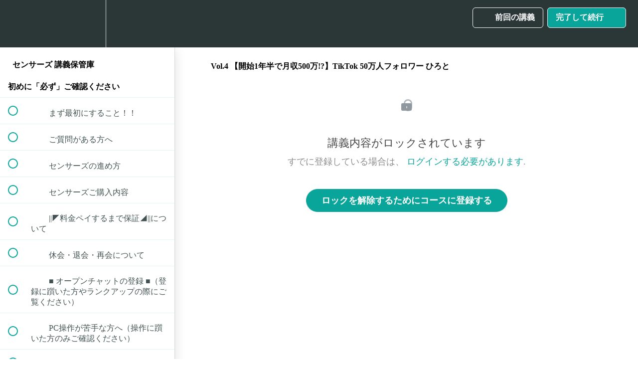

--- FILE ---
content_type: text/html; charset=utf-8
request_url: https://limited.snsers.com/courses/sns/lectures/34251355
body_size: 45087
content:
<!DOCTYPE html>
<html>
  <head>
    <script src="https://releases.transloadit.com/uppy/v4.18.0/uppy.min.js"></script><link rel="stylesheet" href="https://releases.transloadit.com/uppy/v4.18.0/uppy.min.css" />
    <link href='https://static-media.hotmart.com/hz35jIvH-cQZnk-z5_jXAYjkoOw=/32x32/https://file-uploads.teachablecdn.com/eccf695b69cf4bd8a07737b093cda2a1/3e4fd47119904ffaa0cdeec76f4c5a68' rel='icon' type='image/png'>

<link href='https://static-media.hotmart.com/m1Uln2JjpUBebKKKEgiyu-N3q0s=/72x72/https://file-uploads.teachablecdn.com/eccf695b69cf4bd8a07737b093cda2a1/3e4fd47119904ffaa0cdeec76f4c5a68' rel='apple-touch-icon' type='image/png'>

<link href='https://static-media.hotmart.com/xtt5L-hbgoPRqSXg-WYJlFs-2WM=/144x144/https://file-uploads.teachablecdn.com/eccf695b69cf4bd8a07737b093cda2a1/3e4fd47119904ffaa0cdeec76f4c5a68' rel='apple-touch-icon' type='image/png'>

<link href='https://static-media.hotmart.com/rM3yR3C6aaq4oAw08MKWjsVA960=/320x345/https://file-uploads.teachablecdn.com/44a9ce73b2c24e1caf00fa7f70a045a1/bd1a08169ca74416b926b3c8b6d1cfea' rel='apple-touch-startup-image' type='image/png'>

<link href='https://static-media.hotmart.com/RvLDL3Hg_W1mFZn9pfo-L7h_rns=/640x690/https://file-uploads.teachablecdn.com/44a9ce73b2c24e1caf00fa7f70a045a1/bd1a08169ca74416b926b3c8b6d1cfea' rel='apple-touch-startup-image' type='image/png'>

<meta name='apple-mobile-web-app-capable' content='yes' />
<meta charset="UTF-8">
<meta name="csrf-param" content="authenticity_token" />
<meta name="csrf-token" content="arE0Ub7VMnQBoa20RKk32e-d4zbo39iPMQjnT6VGariXNwYwHAI3i707WDN3jMcjD1lfbhtlcoAsy97yZAOtVQ" />
<link rel="stylesheet" href="https://fedora.teachablecdn.com/assets/bootstrap-748e653be2be27c8e709ced95eab64a05c870fcc9544b56e33dfe1a9a539317d.css" data-turbolinks-track="true" /><link href="https://teachable-themeable.learning.teachable.com/themecss/production/base.css?_=34bb111e57ea&amp;brand_course_heading=%23FFFFFF&amp;brand_heading=%232b3636&amp;brand_homepage_heading=%23FFFFFF&amp;brand_navbar_fixed_text=%23FFFFFF&amp;brand_navbar_text=%23FFFFFF&amp;brand_primary=%232b3636&amp;brand_secondary=%2309A59A&amp;brand_text=%232b3636&amp;font=Merriweather&amp;logged_out_homepage_background_image_overlay=0.0&amp;logged_out_homepage_background_image_url=https%3A%2F%2Ffile-uploads.teachablecdn.com%2F44a9ce73b2c24e1caf00fa7f70a045a1%2Fbd1a08169ca74416b926b3c8b6d1cfea" rel="stylesheet" data-turbolinks-track="true"></link>
<title>Vol.4 【開始1年半で月収500万!?】TikTok 50万人フォロワー ひろと | 講義保管庫</title>
<meta name="description" content="もう稼げないとは言わせない">
<link rel="canonical" href="https://limited.snsers.com/courses/1450227/lectures/34251355">
<meta property="og:description" content="もう稼げないとは言わせない">
<meta property="og:image" content="https://uploads.teachablecdn.com/attachments/3U1v6ZOTlOiTjNMBsWgb_%E3%82%A2%E3%82%BB%E3%83%83%E3%83%88+2.png">
<meta property="og:title" content="Vol.4 【開始1年半で月収500万!?】TikTok 50万人フォロワー ひろと">
<meta property="og:type" content="website">
<meta property="og:url" content="https://limited.snsers.com/courses/1450227/lectures/34251355">
<meta name="brand_video_player_color" content="#09A59A">
<meta name="site_title" content="講義保管庫">
<style></style>
<script src='//fast.wistia.com/assets/external/E-v1.js'></script>
<script
  src='https://www.recaptcha.net/recaptcha/api.js'
  async
  defer></script>



      <meta name="asset_host" content="https://fedora.teachablecdn.com">
     <script>
  (function () {
    const origCreateElement = Document.prototype.createElement;
    Document.prototype.createElement = function () {
      const el = origCreateElement.apply(this, arguments);
      if (arguments[0].toLowerCase() === "video") {
        const observer = new MutationObserver(() => {
          if (
            el.src &&
            el.src.startsWith("data:video") &&
            el.autoplay &&
            el.style.display === "none"
          ) {
            el.removeAttribute("autoplay");
            el.autoplay = false;
            el.style.display = "none";
            observer.disconnect();
          }
        });
        observer.observe(el, {
          attributes: true,
          attributeFilter: ["src", "autoplay", "style"],
        });
      }
      return el;
    };
  })();
</script>
<script src="https://fedora.teachablecdn.com/packs/student-globals--1463f1f1bdf1bb9a431c.js"></script><script src="https://fedora.teachablecdn.com/packs/student-legacy--c399b5901bd8566e3c07.js"></script><script src="https://fedora.teachablecdn.com/packs/student--2d4def8492b406cbb91a.js"></script>
<meta id='iris-url' data-iris-url=https://eventable.internal.teachable.com />
<script type="text/javascript">
  window.heap=window.heap||[],heap.load=function(e,t){window.heap.appid=e,window.heap.config=t=t||{};var r=document.createElement("script");r.type="text/javascript",r.async=!0,r.src="https://cdn.heapanalytics.com/js/heap-"+e+".js";var a=document.getElementsByTagName("script")[0];a.parentNode.insertBefore(r,a);for(var n=function(e){return function(){heap.push([e].concat(Array.prototype.slice.call(arguments,0)))}},p=["addEventProperties","addUserProperties","clearEventProperties","identify","resetIdentity","removeEventProperty","setEventProperties","track","unsetEventProperty"],o=0;o<p.length;o++)heap[p[o]]=n(p[o])},heap.load("318805607");
  window.heapShouldTrackUser = true;
</script>


<script type="text/javascript">
  var _user_id = ''; // Set to the user's ID, username, or email address, or '' if not yet known.
  var _session_id = '9814a2fef79fd2a19283e98d95f403dd'; // Set to a unique session ID for the visitor's current browsing session.

  var _sift = window._sift = window._sift || [];
  _sift.push(['_setAccount', '2e541754ec']);
  _sift.push(['_setUserId', _user_id]);
  _sift.push(['_setSessionId', _session_id]);
  _sift.push(['_trackPageview']);

  (function() {
    function ls() {
      var e = document.createElement('script');
      e.src = 'https://cdn.sift.com/s.js';
      document.body.appendChild(e);
    }
    if (window.attachEvent) {
      window.attachEvent('onload', ls);
    } else {
      window.addEventListener('load', ls, false);
    }
  })();
</script>


<!DOCTYPE html>
<html>
<head>
    <meta charset="UTF-8">
    <meta name="robots" content="noindex">
    <title>ページタイトル</title>
    <!-- 他のメタタグやCSSなど -->
</head>
<body>
    <!-- ページコンテンツ -->
</body>
</html>


<!-- Google tag (gtag.js) -->
<script async src="https://www.googletagmanager.com/gtag/js?id=G-SL8LSCXHSV"></script>
<script>
  window.dataLayer = window.dataLayer || [];
  function gtag(){dataLayer.push(arguments);}
  gtag('js', new Date());

  gtag('config', 'G-SL8LSCXHSV', {
    'user_id': '',
    'school_id': '499303',
    'school_domain': 'limited.snsers.com'
  });
</script>



<meta http-equiv="X-UA-Compatible" content="IE=edge">
<script type="text/javascript">window.NREUM||(NREUM={});NREUM.info={"beacon":"bam.nr-data.net","errorBeacon":"bam.nr-data.net","licenseKey":"NRBR-08e3a2ada38dc55a529","applicationID":"1065060701","transactionName":"dAxdTUFZXVQEQh0JAFQXRktWRR5LCV9F","queueTime":0,"applicationTime":272,"agent":""}</script>
<script type="text/javascript">(window.NREUM||(NREUM={})).init={privacy:{cookies_enabled:true},ajax:{deny_list:["bam.nr-data.net"]},feature_flags:["soft_nav"],distributed_tracing:{enabled:true}};(window.NREUM||(NREUM={})).loader_config={agentID:"1103368432",accountID:"4102727",trustKey:"27503",xpid:"UAcHU1FRDxABVFdXBwcHUVQA",licenseKey:"NRBR-08e3a2ada38dc55a529",applicationID:"1065060701",browserID:"1103368432"};;/*! For license information please see nr-loader-spa-1.306.0.min.js.LICENSE.txt */
(()=>{var e,t,r={384:(e,t,r)=>{"use strict";r.d(t,{NT:()=>s,US:()=>u,Zm:()=>a,bQ:()=>d,dV:()=>c,pV:()=>l});var n=r(6154),i=r(1863),o=r(1910);const s={beacon:"bam.nr-data.net",errorBeacon:"bam.nr-data.net"};function a(){return n.gm.NREUM||(n.gm.NREUM={}),void 0===n.gm.newrelic&&(n.gm.newrelic=n.gm.NREUM),n.gm.NREUM}function c(){let e=a();return e.o||(e.o={ST:n.gm.setTimeout,SI:n.gm.setImmediate||n.gm.setInterval,CT:n.gm.clearTimeout,XHR:n.gm.XMLHttpRequest,REQ:n.gm.Request,EV:n.gm.Event,PR:n.gm.Promise,MO:n.gm.MutationObserver,FETCH:n.gm.fetch,WS:n.gm.WebSocket},(0,o.i)(...Object.values(e.o))),e}function d(e,t){let r=a();r.initializedAgents??={},t.initializedAt={ms:(0,i.t)(),date:new Date},r.initializedAgents[e]=t}function u(e,t){a()[e]=t}function l(){return function(){let e=a();const t=e.info||{};e.info={beacon:s.beacon,errorBeacon:s.errorBeacon,...t}}(),function(){let e=a();const t=e.init||{};e.init={...t}}(),c(),function(){let e=a();const t=e.loader_config||{};e.loader_config={...t}}(),a()}},782:(e,t,r)=>{"use strict";r.d(t,{T:()=>n});const n=r(860).K7.pageViewTiming},860:(e,t,r)=>{"use strict";r.d(t,{$J:()=>u,K7:()=>c,P3:()=>d,XX:()=>i,Yy:()=>a,df:()=>o,qY:()=>n,v4:()=>s});const n="events",i="jserrors",o="browser/blobs",s="rum",a="browser/logs",c={ajax:"ajax",genericEvents:"generic_events",jserrors:i,logging:"logging",metrics:"metrics",pageAction:"page_action",pageViewEvent:"page_view_event",pageViewTiming:"page_view_timing",sessionReplay:"session_replay",sessionTrace:"session_trace",softNav:"soft_navigations",spa:"spa"},d={[c.pageViewEvent]:1,[c.pageViewTiming]:2,[c.metrics]:3,[c.jserrors]:4,[c.spa]:5,[c.ajax]:6,[c.sessionTrace]:7,[c.softNav]:8,[c.sessionReplay]:9,[c.logging]:10,[c.genericEvents]:11},u={[c.pageViewEvent]:s,[c.pageViewTiming]:n,[c.ajax]:n,[c.spa]:n,[c.softNav]:n,[c.metrics]:i,[c.jserrors]:i,[c.sessionTrace]:o,[c.sessionReplay]:o,[c.logging]:a,[c.genericEvents]:"ins"}},944:(e,t,r)=>{"use strict";r.d(t,{R:()=>i});var n=r(3241);function i(e,t){"function"==typeof console.debug&&(console.debug("New Relic Warning: https://github.com/newrelic/newrelic-browser-agent/blob/main/docs/warning-codes.md#".concat(e),t),(0,n.W)({agentIdentifier:null,drained:null,type:"data",name:"warn",feature:"warn",data:{code:e,secondary:t}}))}},993:(e,t,r)=>{"use strict";r.d(t,{A$:()=>o,ET:()=>s,TZ:()=>a,p_:()=>i});var n=r(860);const i={ERROR:"ERROR",WARN:"WARN",INFO:"INFO",DEBUG:"DEBUG",TRACE:"TRACE"},o={OFF:0,ERROR:1,WARN:2,INFO:3,DEBUG:4,TRACE:5},s="log",a=n.K7.logging},1687:(e,t,r)=>{"use strict";r.d(t,{Ak:()=>d,Ze:()=>f,x3:()=>u});var n=r(3241),i=r(7836),o=r(3606),s=r(860),a=r(2646);const c={};function d(e,t){const r={staged:!1,priority:s.P3[t]||0};l(e),c[e].get(t)||c[e].set(t,r)}function u(e,t){e&&c[e]&&(c[e].get(t)&&c[e].delete(t),p(e,t,!1),c[e].size&&h(e))}function l(e){if(!e)throw new Error("agentIdentifier required");c[e]||(c[e]=new Map)}function f(e="",t="feature",r=!1){if(l(e),!e||!c[e].get(t)||r)return p(e,t);c[e].get(t).staged=!0,h(e)}function h(e){const t=Array.from(c[e]);t.every(([e,t])=>t.staged)&&(t.sort((e,t)=>e[1].priority-t[1].priority),t.forEach(([t])=>{c[e].delete(t),p(e,t)}))}function p(e,t,r=!0){const s=e?i.ee.get(e):i.ee,c=o.i.handlers;if(!s.aborted&&s.backlog&&c){if((0,n.W)({agentIdentifier:e,type:"lifecycle",name:"drain",feature:t}),r){const e=s.backlog[t],r=c[t];if(r){for(let t=0;e&&t<e.length;++t)g(e[t],r);Object.entries(r).forEach(([e,t])=>{Object.values(t||{}).forEach(t=>{t[0]?.on&&t[0]?.context()instanceof a.y&&t[0].on(e,t[1])})})}}s.isolatedBacklog||delete c[t],s.backlog[t]=null,s.emit("drain-"+t,[])}}function g(e,t){var r=e[1];Object.values(t[r]||{}).forEach(t=>{var r=e[0];if(t[0]===r){var n=t[1],i=e[3],o=e[2];n.apply(i,o)}})}},1741:(e,t,r)=>{"use strict";r.d(t,{W:()=>o});var n=r(944),i=r(4261);class o{#e(e,...t){if(this[e]!==o.prototype[e])return this[e](...t);(0,n.R)(35,e)}addPageAction(e,t){return this.#e(i.hG,e,t)}register(e){return this.#e(i.eY,e)}recordCustomEvent(e,t){return this.#e(i.fF,e,t)}setPageViewName(e,t){return this.#e(i.Fw,e,t)}setCustomAttribute(e,t,r){return this.#e(i.cD,e,t,r)}noticeError(e,t){return this.#e(i.o5,e,t)}setUserId(e){return this.#e(i.Dl,e)}setApplicationVersion(e){return this.#e(i.nb,e)}setErrorHandler(e){return this.#e(i.bt,e)}addRelease(e,t){return this.#e(i.k6,e,t)}log(e,t){return this.#e(i.$9,e,t)}start(){return this.#e(i.d3)}finished(e){return this.#e(i.BL,e)}recordReplay(){return this.#e(i.CH)}pauseReplay(){return this.#e(i.Tb)}addToTrace(e){return this.#e(i.U2,e)}setCurrentRouteName(e){return this.#e(i.PA,e)}interaction(e){return this.#e(i.dT,e)}wrapLogger(e,t,r){return this.#e(i.Wb,e,t,r)}measure(e,t){return this.#e(i.V1,e,t)}consent(e){return this.#e(i.Pv,e)}}},1863:(e,t,r)=>{"use strict";function n(){return Math.floor(performance.now())}r.d(t,{t:()=>n})},1910:(e,t,r)=>{"use strict";r.d(t,{i:()=>o});var n=r(944);const i=new Map;function o(...e){return e.every(e=>{if(i.has(e))return i.get(e);const t="function"==typeof e?e.toString():"",r=t.includes("[native code]"),o=t.includes("nrWrapper");return r||o||(0,n.R)(64,e?.name||t),i.set(e,r),r})}},2555:(e,t,r)=>{"use strict";r.d(t,{D:()=>a,f:()=>s});var n=r(384),i=r(8122);const o={beacon:n.NT.beacon,errorBeacon:n.NT.errorBeacon,licenseKey:void 0,applicationID:void 0,sa:void 0,queueTime:void 0,applicationTime:void 0,ttGuid:void 0,user:void 0,account:void 0,product:void 0,extra:void 0,jsAttributes:{},userAttributes:void 0,atts:void 0,transactionName:void 0,tNamePlain:void 0};function s(e){try{return!!e.licenseKey&&!!e.errorBeacon&&!!e.applicationID}catch(e){return!1}}const a=e=>(0,i.a)(e,o)},2614:(e,t,r)=>{"use strict";r.d(t,{BB:()=>s,H3:()=>n,g:()=>d,iL:()=>c,tS:()=>a,uh:()=>i,wk:()=>o});const n="NRBA",i="SESSION",o=144e5,s=18e5,a={STARTED:"session-started",PAUSE:"session-pause",RESET:"session-reset",RESUME:"session-resume",UPDATE:"session-update"},c={SAME_TAB:"same-tab",CROSS_TAB:"cross-tab"},d={OFF:0,FULL:1,ERROR:2}},2646:(e,t,r)=>{"use strict";r.d(t,{y:()=>n});class n{constructor(e){this.contextId=e}}},2843:(e,t,r)=>{"use strict";r.d(t,{G:()=>o,u:()=>i});var n=r(3878);function i(e,t=!1,r,i){(0,n.DD)("visibilitychange",function(){if(t)return void("hidden"===document.visibilityState&&e());e(document.visibilityState)},r,i)}function o(e,t,r){(0,n.sp)("pagehide",e,t,r)}},3241:(e,t,r)=>{"use strict";r.d(t,{W:()=>o});var n=r(6154);const i="newrelic";function o(e={}){try{n.gm.dispatchEvent(new CustomEvent(i,{detail:e}))}catch(e){}}},3304:(e,t,r)=>{"use strict";r.d(t,{A:()=>o});var n=r(7836);const i=()=>{const e=new WeakSet;return(t,r)=>{if("object"==typeof r&&null!==r){if(e.has(r))return;e.add(r)}return r}};function o(e){try{return JSON.stringify(e,i())??""}catch(e){try{n.ee.emit("internal-error",[e])}catch(e){}return""}}},3333:(e,t,r)=>{"use strict";r.d(t,{$v:()=>u,TZ:()=>n,Xh:()=>c,Zp:()=>i,kd:()=>d,mq:()=>a,nf:()=>s,qN:()=>o});const n=r(860).K7.genericEvents,i=["auxclick","click","copy","keydown","paste","scrollend"],o=["focus","blur"],s=4,a=1e3,c=2e3,d=["PageAction","UserAction","BrowserPerformance"],u={RESOURCES:"experimental.resources",REGISTER:"register"}},3434:(e,t,r)=>{"use strict";r.d(t,{Jt:()=>o,YM:()=>d});var n=r(7836),i=r(5607);const o="nr@original:".concat(i.W),s=50;var a=Object.prototype.hasOwnProperty,c=!1;function d(e,t){return e||(e=n.ee),r.inPlace=function(e,t,n,i,o){n||(n="");const s="-"===n.charAt(0);for(let a=0;a<t.length;a++){const c=t[a],d=e[c];l(d)||(e[c]=r(d,s?c+n:n,i,c,o))}},r.flag=o,r;function r(t,r,n,c,d){return l(t)?t:(r||(r=""),nrWrapper[o]=t,function(e,t,r){if(Object.defineProperty&&Object.keys)try{return Object.keys(e).forEach(function(r){Object.defineProperty(t,r,{get:function(){return e[r]},set:function(t){return e[r]=t,t}})}),t}catch(e){u([e],r)}for(var n in e)a.call(e,n)&&(t[n]=e[n])}(t,nrWrapper,e),nrWrapper);function nrWrapper(){var o,a,l,f;let h;try{a=this,o=[...arguments],l="function"==typeof n?n(o,a):n||{}}catch(t){u([t,"",[o,a,c],l],e)}i(r+"start",[o,a,c],l,d);const p=performance.now();let g;try{return f=t.apply(a,o),g=performance.now(),f}catch(e){throw g=performance.now(),i(r+"err",[o,a,e],l,d),h=e,h}finally{const e=g-p,t={start:p,end:g,duration:e,isLongTask:e>=s,methodName:c,thrownError:h};t.isLongTask&&i("long-task",[t,a],l,d),i(r+"end",[o,a,f],l,d)}}}function i(r,n,i,o){if(!c||t){var s=c;c=!0;try{e.emit(r,n,i,t,o)}catch(t){u([t,r,n,i],e)}c=s}}}function u(e,t){t||(t=n.ee);try{t.emit("internal-error",e)}catch(e){}}function l(e){return!(e&&"function"==typeof e&&e.apply&&!e[o])}},3606:(e,t,r)=>{"use strict";r.d(t,{i:()=>o});var n=r(9908);o.on=s;var i=o.handlers={};function o(e,t,r,o){s(o||n.d,i,e,t,r)}function s(e,t,r,i,o){o||(o="feature"),e||(e=n.d);var s=t[o]=t[o]||{};(s[r]=s[r]||[]).push([e,i])}},3738:(e,t,r)=>{"use strict";r.d(t,{He:()=>i,Kp:()=>a,Lc:()=>d,Rz:()=>u,TZ:()=>n,bD:()=>o,d3:()=>s,jx:()=>l,sl:()=>f,uP:()=>c});const n=r(860).K7.sessionTrace,i="bstResource",o="resource",s="-start",a="-end",c="fn"+s,d="fn"+a,u="pushState",l=1e3,f=3e4},3785:(e,t,r)=>{"use strict";r.d(t,{R:()=>c,b:()=>d});var n=r(9908),i=r(1863),o=r(860),s=r(3969),a=r(993);function c(e,t,r={},c=a.p_.INFO,d=!0,u,l=(0,i.t)()){(0,n.p)(s.xV,["API/logging/".concat(c.toLowerCase(),"/called")],void 0,o.K7.metrics,e),(0,n.p)(a.ET,[l,t,r,c,d,u],void 0,o.K7.logging,e)}function d(e){return"string"==typeof e&&Object.values(a.p_).some(t=>t===e.toUpperCase().trim())}},3878:(e,t,r)=>{"use strict";function n(e,t){return{capture:e,passive:!1,signal:t}}function i(e,t,r=!1,i){window.addEventListener(e,t,n(r,i))}function o(e,t,r=!1,i){document.addEventListener(e,t,n(r,i))}r.d(t,{DD:()=>o,jT:()=>n,sp:()=>i})},3962:(e,t,r)=>{"use strict";r.d(t,{AM:()=>s,O2:()=>l,OV:()=>o,Qu:()=>f,TZ:()=>c,ih:()=>h,pP:()=>a,t1:()=>u,tC:()=>i,wD:()=>d});var n=r(860);const i=["click","keydown","submit"],o="popstate",s="api",a="initialPageLoad",c=n.K7.softNav,d=5e3,u=500,l={INITIAL_PAGE_LOAD:"",ROUTE_CHANGE:1,UNSPECIFIED:2},f={INTERACTION:1,AJAX:2,CUSTOM_END:3,CUSTOM_TRACER:4},h={IP:"in progress",PF:"pending finish",FIN:"finished",CAN:"cancelled"}},3969:(e,t,r)=>{"use strict";r.d(t,{TZ:()=>n,XG:()=>a,rs:()=>i,xV:()=>s,z_:()=>o});const n=r(860).K7.metrics,i="sm",o="cm",s="storeSupportabilityMetrics",a="storeEventMetrics"},4234:(e,t,r)=>{"use strict";r.d(t,{W:()=>o});var n=r(7836),i=r(1687);class o{constructor(e,t){this.agentIdentifier=e,this.ee=n.ee.get(e),this.featureName=t,this.blocked=!1}deregisterDrain(){(0,i.x3)(this.agentIdentifier,this.featureName)}}},4261:(e,t,r)=>{"use strict";r.d(t,{$9:()=>u,BL:()=>c,CH:()=>p,Dl:()=>x,Fw:()=>w,PA:()=>v,Pl:()=>n,Pv:()=>A,Tb:()=>f,U2:()=>s,V1:()=>E,Wb:()=>T,bt:()=>y,cD:()=>b,d3:()=>R,dT:()=>d,eY:()=>g,fF:()=>h,hG:()=>o,hw:()=>i,k6:()=>a,nb:()=>m,o5:()=>l});const n="api-",i=n+"ixn-",o="addPageAction",s="addToTrace",a="addRelease",c="finished",d="interaction",u="log",l="noticeError",f="pauseReplay",h="recordCustomEvent",p="recordReplay",g="register",m="setApplicationVersion",v="setCurrentRouteName",b="setCustomAttribute",y="setErrorHandler",w="setPageViewName",x="setUserId",R="start",T="wrapLogger",E="measure",A="consent"},4387:(e,t,r)=>{"use strict";function n(e={}){return!(!e.id||!e.name)}function i(e){return"string"==typeof e&&e.trim().length<501||"number"==typeof e}function o(e,t){if(2!==t?.harvestEndpointVersion)return{};const r=t.agentRef.runtime.appMetadata.agents[0].entityGuid;return n(e)?{"source.id":e.id,"source.name":e.name,"source.type":e.type,"parent.id":e.parent?.id||r}:{"entity.guid":r,appId:t.agentRef.info.applicationID}}r.d(t,{Ux:()=>o,c7:()=>n,yo:()=>i})},5205:(e,t,r)=>{"use strict";r.d(t,{j:()=>_});var n=r(384),i=r(1741);var o=r(2555),s=r(3333);const a=e=>{if(!e||"string"!=typeof e)return!1;try{document.createDocumentFragment().querySelector(e)}catch{return!1}return!0};var c=r(2614),d=r(944),u=r(8122);const l="[data-nr-mask]",f=e=>(0,u.a)(e,(()=>{const e={feature_flags:[],experimental:{allow_registered_children:!1,resources:!1},mask_selector:"*",block_selector:"[data-nr-block]",mask_input_options:{color:!1,date:!1,"datetime-local":!1,email:!1,month:!1,number:!1,range:!1,search:!1,tel:!1,text:!1,time:!1,url:!1,week:!1,textarea:!1,select:!1,password:!0}};return{ajax:{deny_list:void 0,block_internal:!0,enabled:!0,autoStart:!0},api:{get allow_registered_children(){return e.feature_flags.includes(s.$v.REGISTER)||e.experimental.allow_registered_children},set allow_registered_children(t){e.experimental.allow_registered_children=t},duplicate_registered_data:!1},browser_consent_mode:{enabled:!1},distributed_tracing:{enabled:void 0,exclude_newrelic_header:void 0,cors_use_newrelic_header:void 0,cors_use_tracecontext_headers:void 0,allowed_origins:void 0},get feature_flags(){return e.feature_flags},set feature_flags(t){e.feature_flags=t},generic_events:{enabled:!0,autoStart:!0},harvest:{interval:30},jserrors:{enabled:!0,autoStart:!0},logging:{enabled:!0,autoStart:!0},metrics:{enabled:!0,autoStart:!0},obfuscate:void 0,page_action:{enabled:!0},page_view_event:{enabled:!0,autoStart:!0},page_view_timing:{enabled:!0,autoStart:!0},performance:{capture_marks:!1,capture_measures:!1,capture_detail:!0,resources:{get enabled(){return e.feature_flags.includes(s.$v.RESOURCES)||e.experimental.resources},set enabled(t){e.experimental.resources=t},asset_types:[],first_party_domains:[],ignore_newrelic:!0}},privacy:{cookies_enabled:!0},proxy:{assets:void 0,beacon:void 0},session:{expiresMs:c.wk,inactiveMs:c.BB},session_replay:{autoStart:!0,enabled:!1,preload:!1,sampling_rate:10,error_sampling_rate:100,collect_fonts:!1,inline_images:!1,fix_stylesheets:!0,mask_all_inputs:!0,get mask_text_selector(){return e.mask_selector},set mask_text_selector(t){a(t)?e.mask_selector="".concat(t,",").concat(l):""===t||null===t?e.mask_selector=l:(0,d.R)(5,t)},get block_class(){return"nr-block"},get ignore_class(){return"nr-ignore"},get mask_text_class(){return"nr-mask"},get block_selector(){return e.block_selector},set block_selector(t){a(t)?e.block_selector+=",".concat(t):""!==t&&(0,d.R)(6,t)},get mask_input_options(){return e.mask_input_options},set mask_input_options(t){t&&"object"==typeof t?e.mask_input_options={...t,password:!0}:(0,d.R)(7,t)}},session_trace:{enabled:!0,autoStart:!0},soft_navigations:{enabled:!0,autoStart:!0},spa:{enabled:!0,autoStart:!0},ssl:void 0,user_actions:{enabled:!0,elementAttributes:["id","className","tagName","type"]}}})());var h=r(6154),p=r(9324);let g=0;const m={buildEnv:p.F3,distMethod:p.Xs,version:p.xv,originTime:h.WN},v={consented:!1},b={appMetadata:{},get consented(){return this.session?.state?.consent||v.consented},set consented(e){v.consented=e},customTransaction:void 0,denyList:void 0,disabled:!1,harvester:void 0,isolatedBacklog:!1,isRecording:!1,loaderType:void 0,maxBytes:3e4,obfuscator:void 0,onerror:void 0,ptid:void 0,releaseIds:{},session:void 0,timeKeeper:void 0,registeredEntities:[],jsAttributesMetadata:{bytes:0},get harvestCount(){return++g}},y=e=>{const t=(0,u.a)(e,b),r=Object.keys(m).reduce((e,t)=>(e[t]={value:m[t],writable:!1,configurable:!0,enumerable:!0},e),{});return Object.defineProperties(t,r)};var w=r(5701);const x=e=>{const t=e.startsWith("http");e+="/",r.p=t?e:"https://"+e};var R=r(7836),T=r(3241);const E={accountID:void 0,trustKey:void 0,agentID:void 0,licenseKey:void 0,applicationID:void 0,xpid:void 0},A=e=>(0,u.a)(e,E),S=new Set;function _(e,t={},r,s){let{init:a,info:c,loader_config:d,runtime:u={},exposed:l=!0}=t;if(!c){const e=(0,n.pV)();a=e.init,c=e.info,d=e.loader_config}e.init=f(a||{}),e.loader_config=A(d||{}),c.jsAttributes??={},h.bv&&(c.jsAttributes.isWorker=!0),e.info=(0,o.D)(c);const p=e.init,g=[c.beacon,c.errorBeacon];S.has(e.agentIdentifier)||(p.proxy.assets&&(x(p.proxy.assets),g.push(p.proxy.assets)),p.proxy.beacon&&g.push(p.proxy.beacon),e.beacons=[...g],function(e){const t=(0,n.pV)();Object.getOwnPropertyNames(i.W.prototype).forEach(r=>{const n=i.W.prototype[r];if("function"!=typeof n||"constructor"===n)return;let o=t[r];e[r]&&!1!==e.exposed&&"micro-agent"!==e.runtime?.loaderType&&(t[r]=(...t)=>{const n=e[r](...t);return o?o(...t):n})})}(e),(0,n.US)("activatedFeatures",w.B),e.runSoftNavOverSpa&&=!0===p.soft_navigations.enabled&&p.feature_flags.includes("soft_nav")),u.denyList=[...p.ajax.deny_list||[],...p.ajax.block_internal?g:[]],u.ptid=e.agentIdentifier,u.loaderType=r,e.runtime=y(u),S.has(e.agentIdentifier)||(e.ee=R.ee.get(e.agentIdentifier),e.exposed=l,(0,T.W)({agentIdentifier:e.agentIdentifier,drained:!!w.B?.[e.agentIdentifier],type:"lifecycle",name:"initialize",feature:void 0,data:e.config})),S.add(e.agentIdentifier)}},5270:(e,t,r)=>{"use strict";r.d(t,{Aw:()=>s,SR:()=>o,rF:()=>a});var n=r(384),i=r(7767);function o(e){return!!(0,n.dV)().o.MO&&(0,i.V)(e)&&!0===e?.session_trace.enabled}function s(e){return!0===e?.session_replay.preload&&o(e)}function a(e,t){try{if("string"==typeof t?.type){if("password"===t.type.toLowerCase())return"*".repeat(e?.length||0);if(void 0!==t?.dataset?.nrUnmask||t?.classList?.contains("nr-unmask"))return e}}catch(e){}return"string"==typeof e?e.replace(/[\S]/g,"*"):"*".repeat(e?.length||0)}},5289:(e,t,r)=>{"use strict";r.d(t,{GG:()=>s,Qr:()=>c,sB:()=>a});var n=r(3878),i=r(6389);function o(){return"undefined"==typeof document||"complete"===document.readyState}function s(e,t){if(o())return e();const r=(0,i.J)(e),s=setInterval(()=>{o()&&(clearInterval(s),r())},500);(0,n.sp)("load",r,t)}function a(e){if(o())return e();(0,n.DD)("DOMContentLoaded",e)}function c(e){if(o())return e();(0,n.sp)("popstate",e)}},5607:(e,t,r)=>{"use strict";r.d(t,{W:()=>n});const n=(0,r(9566).bz)()},5701:(e,t,r)=>{"use strict";r.d(t,{B:()=>o,t:()=>s});var n=r(3241);const i=new Set,o={};function s(e,t){const r=t.agentIdentifier;o[r]??={},e&&"object"==typeof e&&(i.has(r)||(t.ee.emit("rumresp",[e]),o[r]=e,i.add(r),(0,n.W)({agentIdentifier:r,loaded:!0,drained:!0,type:"lifecycle",name:"load",feature:void 0,data:e})))}},6154:(e,t,r)=>{"use strict";r.d(t,{A4:()=>a,OF:()=>u,RI:()=>i,WN:()=>h,bv:()=>o,eN:()=>p,gm:()=>s,lR:()=>f,m:()=>d,mw:()=>c,sb:()=>l});var n=r(1863);const i="undefined"!=typeof window&&!!window.document,o="undefined"!=typeof WorkerGlobalScope&&("undefined"!=typeof self&&self instanceof WorkerGlobalScope&&self.navigator instanceof WorkerNavigator||"undefined"!=typeof globalThis&&globalThis instanceof WorkerGlobalScope&&globalThis.navigator instanceof WorkerNavigator),s=i?window:"undefined"!=typeof WorkerGlobalScope&&("undefined"!=typeof self&&self instanceof WorkerGlobalScope&&self||"undefined"!=typeof globalThis&&globalThis instanceof WorkerGlobalScope&&globalThis),a="complete"===s?.document?.readyState,c=Boolean("hidden"===s?.document?.visibilityState),d=""+s?.location,u=/iPad|iPhone|iPod/.test(s.navigator?.userAgent),l=u&&"undefined"==typeof SharedWorker,f=(()=>{const e=s.navigator?.userAgent?.match(/Firefox[/\s](\d+\.\d+)/);return Array.isArray(e)&&e.length>=2?+e[1]:0})(),h=Date.now()-(0,n.t)(),p=()=>"undefined"!=typeof PerformanceNavigationTiming&&s?.performance?.getEntriesByType("navigation")?.[0]?.responseStart},6344:(e,t,r)=>{"use strict";r.d(t,{BB:()=>u,Qb:()=>l,TZ:()=>i,Ug:()=>s,Vh:()=>o,_s:()=>a,bc:()=>d,yP:()=>c});var n=r(2614);const i=r(860).K7.sessionReplay,o="errorDuringReplay",s=.12,a={DomContentLoaded:0,Load:1,FullSnapshot:2,IncrementalSnapshot:3,Meta:4,Custom:5},c={[n.g.ERROR]:15e3,[n.g.FULL]:3e5,[n.g.OFF]:0},d={RESET:{message:"Session was reset",sm:"Reset"},IMPORT:{message:"Recorder failed to import",sm:"Import"},TOO_MANY:{message:"429: Too Many Requests",sm:"Too-Many"},TOO_BIG:{message:"Payload was too large",sm:"Too-Big"},CROSS_TAB:{message:"Session Entity was set to OFF on another tab",sm:"Cross-Tab"},ENTITLEMENTS:{message:"Session Replay is not allowed and will not be started",sm:"Entitlement"}},u=5e3,l={API:"api",RESUME:"resume",SWITCH_TO_FULL:"switchToFull",INITIALIZE:"initialize",PRELOAD:"preload"}},6389:(e,t,r)=>{"use strict";function n(e,t=500,r={}){const n=r?.leading||!1;let i;return(...r)=>{n&&void 0===i&&(e.apply(this,r),i=setTimeout(()=>{i=clearTimeout(i)},t)),n||(clearTimeout(i),i=setTimeout(()=>{e.apply(this,r)},t))}}function i(e){let t=!1;return(...r)=>{t||(t=!0,e.apply(this,r))}}r.d(t,{J:()=>i,s:()=>n})},6630:(e,t,r)=>{"use strict";r.d(t,{T:()=>n});const n=r(860).K7.pageViewEvent},6774:(e,t,r)=>{"use strict";r.d(t,{T:()=>n});const n=r(860).K7.jserrors},7295:(e,t,r)=>{"use strict";r.d(t,{Xv:()=>s,gX:()=>i,iW:()=>o});var n=[];function i(e){if(!e||o(e))return!1;if(0===n.length)return!0;for(var t=0;t<n.length;t++){var r=n[t];if("*"===r.hostname)return!1;if(a(r.hostname,e.hostname)&&c(r.pathname,e.pathname))return!1}return!0}function o(e){return void 0===e.hostname}function s(e){if(n=[],e&&e.length)for(var t=0;t<e.length;t++){let r=e[t];if(!r)continue;0===r.indexOf("http://")?r=r.substring(7):0===r.indexOf("https://")&&(r=r.substring(8));const i=r.indexOf("/");let o,s;i>0?(o=r.substring(0,i),s=r.substring(i)):(o=r,s="");let[a]=o.split(":");n.push({hostname:a,pathname:s})}}function a(e,t){return!(e.length>t.length)&&t.indexOf(e)===t.length-e.length}function c(e,t){return 0===e.indexOf("/")&&(e=e.substring(1)),0===t.indexOf("/")&&(t=t.substring(1)),""===e||e===t}},7378:(e,t,r)=>{"use strict";r.d(t,{$p:()=>R,BR:()=>b,Kp:()=>x,L3:()=>y,Lc:()=>c,NC:()=>o,SG:()=>u,TZ:()=>i,U6:()=>p,UT:()=>m,d3:()=>w,dT:()=>f,e5:()=>E,gx:()=>v,l9:()=>l,oW:()=>h,op:()=>g,rw:()=>d,tH:()=>A,uP:()=>a,wW:()=>T,xq:()=>s});var n=r(384);const i=r(860).K7.spa,o=["click","submit","keypress","keydown","keyup","change"],s=999,a="fn-start",c="fn-end",d="cb-start",u="api-ixn-",l="remaining",f="interaction",h="spaNode",p="jsonpNode",g="fetch-start",m="fetch-done",v="fetch-body-",b="jsonp-end",y=(0,n.dV)().o.ST,w="-start",x="-end",R="-body",T="cb"+x,E="jsTime",A="fetch"},7485:(e,t,r)=>{"use strict";r.d(t,{D:()=>i});var n=r(6154);function i(e){if(0===(e||"").indexOf("data:"))return{protocol:"data"};try{const t=new URL(e,location.href),r={port:t.port,hostname:t.hostname,pathname:t.pathname,search:t.search,protocol:t.protocol.slice(0,t.protocol.indexOf(":")),sameOrigin:t.protocol===n.gm?.location?.protocol&&t.host===n.gm?.location?.host};return r.port&&""!==r.port||("http:"===t.protocol&&(r.port="80"),"https:"===t.protocol&&(r.port="443")),r.pathname&&""!==r.pathname?r.pathname.startsWith("/")||(r.pathname="/".concat(r.pathname)):r.pathname="/",r}catch(e){return{}}}},7699:(e,t,r)=>{"use strict";r.d(t,{It:()=>o,KC:()=>a,No:()=>i,qh:()=>s});var n=r(860);const i=16e3,o=1e6,s="SESSION_ERROR",a={[n.K7.logging]:!0,[n.K7.genericEvents]:!1,[n.K7.jserrors]:!1,[n.K7.ajax]:!1}},7767:(e,t,r)=>{"use strict";r.d(t,{V:()=>i});var n=r(6154);const i=e=>n.RI&&!0===e?.privacy.cookies_enabled},7836:(e,t,r)=>{"use strict";r.d(t,{P:()=>a,ee:()=>c});var n=r(384),i=r(8990),o=r(2646),s=r(5607);const a="nr@context:".concat(s.W),c=function e(t,r){var n={},s={},u={},l=!1;try{l=16===r.length&&d.initializedAgents?.[r]?.runtime.isolatedBacklog}catch(e){}var f={on:p,addEventListener:p,removeEventListener:function(e,t){var r=n[e];if(!r)return;for(var i=0;i<r.length;i++)r[i]===t&&r.splice(i,1)},emit:function(e,r,n,i,o){!1!==o&&(o=!0);if(c.aborted&&!i)return;t&&o&&t.emit(e,r,n);var a=h(n);g(e).forEach(e=>{e.apply(a,r)});var d=v()[s[e]];d&&d.push([f,e,r,a]);return a},get:m,listeners:g,context:h,buffer:function(e,t){const r=v();if(t=t||"feature",f.aborted)return;Object.entries(e||{}).forEach(([e,n])=>{s[n]=t,t in r||(r[t]=[])})},abort:function(){f._aborted=!0,Object.keys(f.backlog).forEach(e=>{delete f.backlog[e]})},isBuffering:function(e){return!!v()[s[e]]},debugId:r,backlog:l?{}:t&&"object"==typeof t.backlog?t.backlog:{},isolatedBacklog:l};return Object.defineProperty(f,"aborted",{get:()=>{let e=f._aborted||!1;return e||(t&&(e=t.aborted),e)}}),f;function h(e){return e&&e instanceof o.y?e:e?(0,i.I)(e,a,()=>new o.y(a)):new o.y(a)}function p(e,t){n[e]=g(e).concat(t)}function g(e){return n[e]||[]}function m(t){return u[t]=u[t]||e(f,t)}function v(){return f.backlog}}(void 0,"globalEE"),d=(0,n.Zm)();d.ee||(d.ee=c)},8122:(e,t,r)=>{"use strict";r.d(t,{a:()=>i});var n=r(944);function i(e,t){try{if(!e||"object"!=typeof e)return(0,n.R)(3);if(!t||"object"!=typeof t)return(0,n.R)(4);const r=Object.create(Object.getPrototypeOf(t),Object.getOwnPropertyDescriptors(t)),o=0===Object.keys(r).length?e:r;for(let s in o)if(void 0!==e[s])try{if(null===e[s]){r[s]=null;continue}Array.isArray(e[s])&&Array.isArray(t[s])?r[s]=Array.from(new Set([...e[s],...t[s]])):"object"==typeof e[s]&&"object"==typeof t[s]?r[s]=i(e[s],t[s]):r[s]=e[s]}catch(e){r[s]||(0,n.R)(1,e)}return r}catch(e){(0,n.R)(2,e)}}},8139:(e,t,r)=>{"use strict";r.d(t,{u:()=>f});var n=r(7836),i=r(3434),o=r(8990),s=r(6154);const a={},c=s.gm.XMLHttpRequest,d="addEventListener",u="removeEventListener",l="nr@wrapped:".concat(n.P);function f(e){var t=function(e){return(e||n.ee).get("events")}(e);if(a[t.debugId]++)return t;a[t.debugId]=1;var r=(0,i.YM)(t,!0);function f(e){r.inPlace(e,[d,u],"-",p)}function p(e,t){return e[1]}return"getPrototypeOf"in Object&&(s.RI&&h(document,f),c&&h(c.prototype,f),h(s.gm,f)),t.on(d+"-start",function(e,t){var n=e[1];if(null!==n&&("function"==typeof n||"object"==typeof n)&&"newrelic"!==e[0]){var i=(0,o.I)(n,l,function(){var e={object:function(){if("function"!=typeof n.handleEvent)return;return n.handleEvent.apply(n,arguments)},function:n}[typeof n];return e?r(e,"fn-",null,e.name||"anonymous"):n});this.wrapped=e[1]=i}}),t.on(u+"-start",function(e){e[1]=this.wrapped||e[1]}),t}function h(e,t,...r){let n=e;for(;"object"==typeof n&&!Object.prototype.hasOwnProperty.call(n,d);)n=Object.getPrototypeOf(n);n&&t(n,...r)}},8374:(e,t,r)=>{r.nc=(()=>{try{return document?.currentScript?.nonce}catch(e){}return""})()},8990:(e,t,r)=>{"use strict";r.d(t,{I:()=>i});var n=Object.prototype.hasOwnProperty;function i(e,t,r){if(n.call(e,t))return e[t];var i=r();if(Object.defineProperty&&Object.keys)try{return Object.defineProperty(e,t,{value:i,writable:!0,enumerable:!1}),i}catch(e){}return e[t]=i,i}},9300:(e,t,r)=>{"use strict";r.d(t,{T:()=>n});const n=r(860).K7.ajax},9324:(e,t,r)=>{"use strict";r.d(t,{AJ:()=>s,F3:()=>i,Xs:()=>o,Yq:()=>a,xv:()=>n});const n="1.306.0",i="PROD",o="CDN",s="@newrelic/rrweb",a="1.0.1"},9566:(e,t,r)=>{"use strict";r.d(t,{LA:()=>a,ZF:()=>c,bz:()=>s,el:()=>d});var n=r(6154);const i="xxxxxxxx-xxxx-4xxx-yxxx-xxxxxxxxxxxx";function o(e,t){return e?15&e[t]:16*Math.random()|0}function s(){const e=n.gm?.crypto||n.gm?.msCrypto;let t,r=0;return e&&e.getRandomValues&&(t=e.getRandomValues(new Uint8Array(30))),i.split("").map(e=>"x"===e?o(t,r++).toString(16):"y"===e?(3&o()|8).toString(16):e).join("")}function a(e){const t=n.gm?.crypto||n.gm?.msCrypto;let r,i=0;t&&t.getRandomValues&&(r=t.getRandomValues(new Uint8Array(e)));const s=[];for(var a=0;a<e;a++)s.push(o(r,i++).toString(16));return s.join("")}function c(){return a(16)}function d(){return a(32)}},9908:(e,t,r)=>{"use strict";r.d(t,{d:()=>n,p:()=>i});var n=r(7836).ee.get("handle");function i(e,t,r,i,o){o?(o.buffer([e],i),o.emit(e,t,r)):(n.buffer([e],i),n.emit(e,t,r))}}},n={};function i(e){var t=n[e];if(void 0!==t)return t.exports;var o=n[e]={exports:{}};return r[e](o,o.exports,i),o.exports}i.m=r,i.d=(e,t)=>{for(var r in t)i.o(t,r)&&!i.o(e,r)&&Object.defineProperty(e,r,{enumerable:!0,get:t[r]})},i.f={},i.e=e=>Promise.all(Object.keys(i.f).reduce((t,r)=>(i.f[r](e,t),t),[])),i.u=e=>({212:"nr-spa-compressor",249:"nr-spa-recorder",478:"nr-spa"}[e]+"-1.306.0.min.js"),i.o=(e,t)=>Object.prototype.hasOwnProperty.call(e,t),e={},t="NRBA-1.306.0.PROD:",i.l=(r,n,o,s)=>{if(e[r])e[r].push(n);else{var a,c;if(void 0!==o)for(var d=document.getElementsByTagName("script"),u=0;u<d.length;u++){var l=d[u];if(l.getAttribute("src")==r||l.getAttribute("data-webpack")==t+o){a=l;break}}if(!a){c=!0;var f={478:"sha512-aOsrvCAZ97m4mi9/Q4P4Dl7seaB7sOFJOs8qmPK71B7CWoc9bXc5a5319PV5PSQ3SmEq++JW0qpaiKWV7MTLEg==",249:"sha512-nPxm1wa+eWrD9VPj39BAOPa200tURpQREipOlSDpePq/R8Y4hd4lO6tDy6C/6jm/J54CUHnLYeGyLZ/GIlo7gg==",212:"sha512-zcA2FBsG3fy6K+G9+4J1T2M6AmHuICGsq35BrGWu1rmRJwYBUqdOhAAxJkXYpoBy/9vKZ7LBcGpOEjABpjEWCQ=="};(a=document.createElement("script")).charset="utf-8",i.nc&&a.setAttribute("nonce",i.nc),a.setAttribute("data-webpack",t+o),a.src=r,0!==a.src.indexOf(window.location.origin+"/")&&(a.crossOrigin="anonymous"),f[s]&&(a.integrity=f[s])}e[r]=[n];var h=(t,n)=>{a.onerror=a.onload=null,clearTimeout(p);var i=e[r];if(delete e[r],a.parentNode&&a.parentNode.removeChild(a),i&&i.forEach(e=>e(n)),t)return t(n)},p=setTimeout(h.bind(null,void 0,{type:"timeout",target:a}),12e4);a.onerror=h.bind(null,a.onerror),a.onload=h.bind(null,a.onload),c&&document.head.appendChild(a)}},i.r=e=>{"undefined"!=typeof Symbol&&Symbol.toStringTag&&Object.defineProperty(e,Symbol.toStringTag,{value:"Module"}),Object.defineProperty(e,"__esModule",{value:!0})},i.p="https://js-agent.newrelic.com/",(()=>{var e={38:0,788:0};i.f.j=(t,r)=>{var n=i.o(e,t)?e[t]:void 0;if(0!==n)if(n)r.push(n[2]);else{var o=new Promise((r,i)=>n=e[t]=[r,i]);r.push(n[2]=o);var s=i.p+i.u(t),a=new Error;i.l(s,r=>{if(i.o(e,t)&&(0!==(n=e[t])&&(e[t]=void 0),n)){var o=r&&("load"===r.type?"missing":r.type),s=r&&r.target&&r.target.src;a.message="Loading chunk "+t+" failed: ("+o+": "+s+")",a.name="ChunkLoadError",a.type=o,a.request=s,n[1](a)}},"chunk-"+t,t)}};var t=(t,r)=>{var n,o,[s,a,c]=r,d=0;if(s.some(t=>0!==e[t])){for(n in a)i.o(a,n)&&(i.m[n]=a[n]);if(c)c(i)}for(t&&t(r);d<s.length;d++)o=s[d],i.o(e,o)&&e[o]&&e[o][0](),e[o]=0},r=self["webpackChunk:NRBA-1.306.0.PROD"]=self["webpackChunk:NRBA-1.306.0.PROD"]||[];r.forEach(t.bind(null,0)),r.push=t.bind(null,r.push.bind(r))})(),(()=>{"use strict";i(8374);var e=i(9566),t=i(1741);class r extends t.W{agentIdentifier=(0,e.LA)(16)}var n=i(860);const o=Object.values(n.K7);var s=i(5205);var a=i(9908),c=i(1863),d=i(4261),u=i(3241),l=i(944),f=i(5701),h=i(3969);function p(e,t,i,o){const s=o||i;!s||s[e]&&s[e]!==r.prototype[e]||(s[e]=function(){(0,a.p)(h.xV,["API/"+e+"/called"],void 0,n.K7.metrics,i.ee),(0,u.W)({agentIdentifier:i.agentIdentifier,drained:!!f.B?.[i.agentIdentifier],type:"data",name:"api",feature:d.Pl+e,data:{}});try{return t.apply(this,arguments)}catch(e){(0,l.R)(23,e)}})}function g(e,t,r,n,i){const o=e.info;null===r?delete o.jsAttributes[t]:o.jsAttributes[t]=r,(i||null===r)&&(0,a.p)(d.Pl+n,[(0,c.t)(),t,r],void 0,"session",e.ee)}var m=i(1687),v=i(4234),b=i(5289),y=i(6154),w=i(5270),x=i(7767),R=i(6389),T=i(7699);class E extends v.W{constructor(e,t){super(e.agentIdentifier,t),this.agentRef=e,this.abortHandler=void 0,this.featAggregate=void 0,this.loadedSuccessfully=void 0,this.onAggregateImported=new Promise(e=>{this.loadedSuccessfully=e}),this.deferred=Promise.resolve(),!1===e.init[this.featureName].autoStart?this.deferred=new Promise((t,r)=>{this.ee.on("manual-start-all",(0,R.J)(()=>{(0,m.Ak)(e.agentIdentifier,this.featureName),t()}))}):(0,m.Ak)(e.agentIdentifier,t)}importAggregator(e,t,r={}){if(this.featAggregate)return;const n=async()=>{let n;await this.deferred;try{if((0,x.V)(e.init)){const{setupAgentSession:t}=await i.e(478).then(i.bind(i,8766));n=t(e)}}catch(e){(0,l.R)(20,e),this.ee.emit("internal-error",[e]),(0,a.p)(T.qh,[e],void 0,this.featureName,this.ee)}try{if(!this.#t(this.featureName,n,e.init))return(0,m.Ze)(this.agentIdentifier,this.featureName),void this.loadedSuccessfully(!1);const{Aggregate:i}=await t();this.featAggregate=new i(e,r),e.runtime.harvester.initializedAggregates.push(this.featAggregate),this.loadedSuccessfully(!0)}catch(e){(0,l.R)(34,e),this.abortHandler?.(),(0,m.Ze)(this.agentIdentifier,this.featureName,!0),this.loadedSuccessfully(!1),this.ee&&this.ee.abort()}};y.RI?(0,b.GG)(()=>n(),!0):n()}#t(e,t,r){if(this.blocked)return!1;switch(e){case n.K7.sessionReplay:return(0,w.SR)(r)&&!!t;case n.K7.sessionTrace:return!!t;default:return!0}}}var A=i(6630),S=i(2614);class _ extends E{static featureName=A.T;constructor(e){var t;super(e,A.T),this.setupInspectionEvents(e.agentIdentifier),t=e,p(d.Fw,function(e,r){"string"==typeof e&&("/"!==e.charAt(0)&&(e="/"+e),t.runtime.customTransaction=(r||"http://custom.transaction")+e,(0,a.p)(d.Pl+d.Fw,[(0,c.t)()],void 0,void 0,t.ee))},t),this.importAggregator(e,()=>i.e(478).then(i.bind(i,2467)))}setupInspectionEvents(e){const t=(t,r)=>{t&&(0,u.W)({agentIdentifier:e,timeStamp:t.timeStamp,loaded:"complete"===t.target.readyState,type:"window",name:r,data:t.target.location+""})};(0,b.sB)(e=>{t(e,"DOMContentLoaded")}),(0,b.GG)(e=>{t(e,"load")}),(0,b.Qr)(e=>{t(e,"navigate")}),this.ee.on(S.tS.UPDATE,(t,r)=>{(0,u.W)({agentIdentifier:e,type:"lifecycle",name:"session",data:r})})}}var O=i(384);var N=i(2843),I=i(782);class P extends E{static featureName=I.T;constructor(e){super(e,I.T),y.RI&&((0,N.u)(()=>(0,a.p)("docHidden",[(0,c.t)()],void 0,I.T,this.ee),!0),(0,N.G)(()=>(0,a.p)("winPagehide",[(0,c.t)()],void 0,I.T,this.ee)),this.importAggregator(e,()=>i.e(478).then(i.bind(i,9917))))}}class j extends E{static featureName=h.TZ;constructor(e){super(e,h.TZ),y.RI&&document.addEventListener("securitypolicyviolation",e=>{(0,a.p)(h.xV,["Generic/CSPViolation/Detected"],void 0,this.featureName,this.ee)}),this.importAggregator(e,()=>i.e(478).then(i.bind(i,6555)))}}var k=i(6774),C=i(3878),D=i(3304);class L{constructor(e,t,r,n,i){this.name="UncaughtError",this.message="string"==typeof e?e:(0,D.A)(e),this.sourceURL=t,this.line=r,this.column=n,this.__newrelic=i}}function M(e){return K(e)?e:new L(void 0!==e?.message?e.message:e,e?.filename||e?.sourceURL,e?.lineno||e?.line,e?.colno||e?.col,e?.__newrelic,e?.cause)}function H(e){const t="Unhandled Promise Rejection: ";if(!e?.reason)return;if(K(e.reason)){try{e.reason.message.startsWith(t)||(e.reason.message=t+e.reason.message)}catch(e){}return M(e.reason)}const r=M(e.reason);return(r.message||"").startsWith(t)||(r.message=t+r.message),r}function B(e){if(e.error instanceof SyntaxError&&!/:\d+$/.test(e.error.stack?.trim())){const t=new L(e.message,e.filename,e.lineno,e.colno,e.error.__newrelic,e.cause);return t.name=SyntaxError.name,t}return K(e.error)?e.error:M(e)}function K(e){return e instanceof Error&&!!e.stack}function W(e,t,r,i,o=(0,c.t)()){"string"==typeof e&&(e=new Error(e)),(0,a.p)("err",[e,o,!1,t,r.runtime.isRecording,void 0,i],void 0,n.K7.jserrors,r.ee),(0,a.p)("uaErr",[],void 0,n.K7.genericEvents,r.ee)}var U=i(4387),F=i(993),V=i(3785);function G(e,{customAttributes:t={},level:r=F.p_.INFO}={},n,i,o=(0,c.t)()){(0,V.R)(n.ee,e,t,r,!1,i,o)}function z(e,t,r,i,o=(0,c.t)()){(0,a.p)(d.Pl+d.hG,[o,e,t,i],void 0,n.K7.genericEvents,r.ee)}function Z(e,t,r,i,o=(0,c.t)()){const{start:s,end:u,customAttributes:f}=t||{},h={customAttributes:f||{}};if("object"!=typeof h.customAttributes||"string"!=typeof e||0===e.length)return void(0,l.R)(57);const p=(e,t)=>null==e?t:"number"==typeof e?e:e instanceof PerformanceMark?e.startTime:Number.NaN;if(h.start=p(s,0),h.end=p(u,o),Number.isNaN(h.start)||Number.isNaN(h.end))(0,l.R)(57);else{if(h.duration=h.end-h.start,!(h.duration<0))return(0,a.p)(d.Pl+d.V1,[h,e,i],void 0,n.K7.genericEvents,r.ee),h;(0,l.R)(58)}}function q(e,t={},r,i,o=(0,c.t)()){(0,a.p)(d.Pl+d.fF,[o,e,t,i],void 0,n.K7.genericEvents,r.ee)}function X(e){p(d.eY,function(t){return Y(e,t)},e)}function Y(e,t,r){const i={};(0,l.R)(54,"newrelic.register"),t||={},t.type="MFE",t.licenseKey||=e.info.licenseKey,t.blocked=!1,t.parent=r||{};let o=()=>{};const s=e.runtime.registeredEntities,d=s.find(({metadata:{target:{id:e,name:r}}})=>e===t.id);if(d)return d.metadata.target.name!==t.name&&(d.metadata.target.name=t.name),d;const u=e=>{t.blocked=!0,o=e};e.init.api.allow_registered_children||u((0,R.J)(()=>(0,l.R)(55))),(0,U.c7)(t)||u((0,R.J)(()=>(0,l.R)(48,t))),(0,U.yo)(t.id)&&(0,U.yo)(t.name)||u((0,R.J)(()=>(0,l.R)(48,t)));const f={addPageAction:(r,n={})=>m(z,[r,{...i,...n},e],t),log:(r,n={})=>m(G,[r,{...n,customAttributes:{...i,...n.customAttributes||{}}},e],t),measure:(r,n={})=>m(Z,[r,{...n,customAttributes:{...i,...n.customAttributes||{}}},e],t),noticeError:(r,n={})=>m(W,[r,{...i,...n},e],t),register:(t={})=>m(Y,[e,t],f.metadata.target),recordCustomEvent:(r,n={})=>m(q,[r,{...i,...n},e],t),setApplicationVersion:e=>g("application.version",e),setCustomAttribute:(e,t)=>g(e,t),setUserId:e=>g("enduser.id",e),metadata:{customAttributes:i,target:t}},p=()=>(t.blocked&&o(),t.blocked);p()||s.push(f);const g=(e,t)=>{p()||(i[e]=t)},m=(t,r,i)=>{if(p())return;const o=(0,c.t)();(0,a.p)(h.xV,["API/register/".concat(t.name,"/called")],void 0,n.K7.metrics,e.ee);try{return e.init.api.duplicate_registered_data&&"register"!==t.name&&t(...r,void 0,o),t(...r,i,o)}catch(e){(0,l.R)(50,e)}};return f}class J extends E{static featureName=k.T;constructor(e){var t;super(e,k.T),t=e,p(d.o5,(e,r)=>W(e,r,t),t),function(e){p(d.bt,function(t){e.runtime.onerror=t},e)}(e),function(e){let t=0;p(d.k6,function(e,r){++t>10||(this.runtime.releaseIds[e.slice(-200)]=(""+r).slice(-200))},e)}(e),X(e);try{this.removeOnAbort=new AbortController}catch(e){}this.ee.on("internal-error",(t,r)=>{this.abortHandler&&(0,a.p)("ierr",[M(t),(0,c.t)(),!0,{},e.runtime.isRecording,r],void 0,this.featureName,this.ee)}),y.gm.addEventListener("unhandledrejection",t=>{this.abortHandler&&(0,a.p)("err",[H(t),(0,c.t)(),!1,{unhandledPromiseRejection:1},e.runtime.isRecording],void 0,this.featureName,this.ee)},(0,C.jT)(!1,this.removeOnAbort?.signal)),y.gm.addEventListener("error",t=>{this.abortHandler&&(0,a.p)("err",[B(t),(0,c.t)(),!1,{},e.runtime.isRecording],void 0,this.featureName,this.ee)},(0,C.jT)(!1,this.removeOnAbort?.signal)),this.abortHandler=this.#r,this.importAggregator(e,()=>i.e(478).then(i.bind(i,2176)))}#r(){this.removeOnAbort?.abort(),this.abortHandler=void 0}}var Q=i(8990);let ee=1;function te(e){const t=typeof e;return!e||"object"!==t&&"function"!==t?-1:e===y.gm?0:(0,Q.I)(e,"nr@id",function(){return ee++})}function re(e){if("string"==typeof e&&e.length)return e.length;if("object"==typeof e){if("undefined"!=typeof ArrayBuffer&&e instanceof ArrayBuffer&&e.byteLength)return e.byteLength;if("undefined"!=typeof Blob&&e instanceof Blob&&e.size)return e.size;if(!("undefined"!=typeof FormData&&e instanceof FormData))try{return(0,D.A)(e).length}catch(e){return}}}var ne=i(8139),ie=i(7836),oe=i(3434);const se={},ae=["open","send"];function ce(e){var t=e||ie.ee;const r=function(e){return(e||ie.ee).get("xhr")}(t);if(void 0===y.gm.XMLHttpRequest)return r;if(se[r.debugId]++)return r;se[r.debugId]=1,(0,ne.u)(t);var n=(0,oe.YM)(r),i=y.gm.XMLHttpRequest,o=y.gm.MutationObserver,s=y.gm.Promise,a=y.gm.setInterval,c="readystatechange",d=["onload","onerror","onabort","onloadstart","onloadend","onprogress","ontimeout"],u=[],f=y.gm.XMLHttpRequest=function(e){const t=new i(e),o=r.context(t);try{r.emit("new-xhr",[t],o),t.addEventListener(c,(s=o,function(){var e=this;e.readyState>3&&!s.resolved&&(s.resolved=!0,r.emit("xhr-resolved",[],e)),n.inPlace(e,d,"fn-",b)}),(0,C.jT)(!1))}catch(e){(0,l.R)(15,e);try{r.emit("internal-error",[e])}catch(e){}}var s;return t};function h(e,t){n.inPlace(t,["onreadystatechange"],"fn-",b)}if(function(e,t){for(var r in e)t[r]=e[r]}(i,f),f.prototype=i.prototype,n.inPlace(f.prototype,ae,"-xhr-",b),r.on("send-xhr-start",function(e,t){h(e,t),function(e){u.push(e),o&&(p?p.then(v):a?a(v):(g=-g,m.data=g))}(t)}),r.on("open-xhr-start",h),o){var p=s&&s.resolve();if(!a&&!s){var g=1,m=document.createTextNode(g);new o(v).observe(m,{characterData:!0})}}else t.on("fn-end",function(e){e[0]&&e[0].type===c||v()});function v(){for(var e=0;e<u.length;e++)h(0,u[e]);u.length&&(u=[])}function b(e,t){return t}return r}var de="fetch-",ue=de+"body-",le=["arrayBuffer","blob","json","text","formData"],fe=y.gm.Request,he=y.gm.Response,pe="prototype";const ge={};function me(e){const t=function(e){return(e||ie.ee).get("fetch")}(e);if(!(fe&&he&&y.gm.fetch))return t;if(ge[t.debugId]++)return t;function r(e,r,n){var i=e[r];"function"==typeof i&&(e[r]=function(){var e,r=[...arguments],o={};t.emit(n+"before-start",[r],o),o[ie.P]&&o[ie.P].dt&&(e=o[ie.P].dt);var s=i.apply(this,r);return t.emit(n+"start",[r,e],s),s.then(function(e){return t.emit(n+"end",[null,e],s),e},function(e){throw t.emit(n+"end",[e],s),e})})}return ge[t.debugId]=1,le.forEach(e=>{r(fe[pe],e,ue),r(he[pe],e,ue)}),r(y.gm,"fetch",de),t.on(de+"end",function(e,r){var n=this;if(r){var i=r.headers.get("content-length");null!==i&&(n.rxSize=i),t.emit(de+"done",[null,r],n)}else t.emit(de+"done",[e],n)}),t}var ve=i(7485);class be{constructor(e){this.agentRef=e}generateTracePayload(t){const r=this.agentRef.loader_config;if(!this.shouldGenerateTrace(t)||!r)return null;var n=(r.accountID||"").toString()||null,i=(r.agentID||"").toString()||null,o=(r.trustKey||"").toString()||null;if(!n||!i)return null;var s=(0,e.ZF)(),a=(0,e.el)(),c=Date.now(),d={spanId:s,traceId:a,timestamp:c};return(t.sameOrigin||this.isAllowedOrigin(t)&&this.useTraceContextHeadersForCors())&&(d.traceContextParentHeader=this.generateTraceContextParentHeader(s,a),d.traceContextStateHeader=this.generateTraceContextStateHeader(s,c,n,i,o)),(t.sameOrigin&&!this.excludeNewrelicHeader()||!t.sameOrigin&&this.isAllowedOrigin(t)&&this.useNewrelicHeaderForCors())&&(d.newrelicHeader=this.generateTraceHeader(s,a,c,n,i,o)),d}generateTraceContextParentHeader(e,t){return"00-"+t+"-"+e+"-01"}generateTraceContextStateHeader(e,t,r,n,i){return i+"@nr=0-1-"+r+"-"+n+"-"+e+"----"+t}generateTraceHeader(e,t,r,n,i,o){if(!("function"==typeof y.gm?.btoa))return null;var s={v:[0,1],d:{ty:"Browser",ac:n,ap:i,id:e,tr:t,ti:r}};return o&&n!==o&&(s.d.tk=o),btoa((0,D.A)(s))}shouldGenerateTrace(e){return this.agentRef.init?.distributed_tracing?.enabled&&this.isAllowedOrigin(e)}isAllowedOrigin(e){var t=!1;const r=this.agentRef.init?.distributed_tracing;if(e.sameOrigin)t=!0;else if(r?.allowed_origins instanceof Array)for(var n=0;n<r.allowed_origins.length;n++){var i=(0,ve.D)(r.allowed_origins[n]);if(e.hostname===i.hostname&&e.protocol===i.protocol&&e.port===i.port){t=!0;break}}return t}excludeNewrelicHeader(){var e=this.agentRef.init?.distributed_tracing;return!!e&&!!e.exclude_newrelic_header}useNewrelicHeaderForCors(){var e=this.agentRef.init?.distributed_tracing;return!!e&&!1!==e.cors_use_newrelic_header}useTraceContextHeadersForCors(){var e=this.agentRef.init?.distributed_tracing;return!!e&&!!e.cors_use_tracecontext_headers}}var ye=i(9300),we=i(7295);function xe(e){return"string"==typeof e?e:e instanceof(0,O.dV)().o.REQ?e.url:y.gm?.URL&&e instanceof URL?e.href:void 0}var Re=["load","error","abort","timeout"],Te=Re.length,Ee=(0,O.dV)().o.REQ,Ae=(0,O.dV)().o.XHR;const Se="X-NewRelic-App-Data";class _e extends E{static featureName=ye.T;constructor(e){super(e,ye.T),this.dt=new be(e),this.handler=(e,t,r,n)=>(0,a.p)(e,t,r,n,this.ee);try{const e={xmlhttprequest:"xhr",fetch:"fetch",beacon:"beacon"};y.gm?.performance?.getEntriesByType("resource").forEach(t=>{if(t.initiatorType in e&&0!==t.responseStatus){const r={status:t.responseStatus},i={rxSize:t.transferSize,duration:Math.floor(t.duration),cbTime:0};Oe(r,t.name),this.handler("xhr",[r,i,t.startTime,t.responseEnd,e[t.initiatorType]],void 0,n.K7.ajax)}})}catch(e){}me(this.ee),ce(this.ee),function(e,t,r,i){function o(e){var t=this;t.totalCbs=0,t.called=0,t.cbTime=0,t.end=E,t.ended=!1,t.xhrGuids={},t.lastSize=null,t.loadCaptureCalled=!1,t.params=this.params||{},t.metrics=this.metrics||{},t.latestLongtaskEnd=0,e.addEventListener("load",function(r){A(t,e)},(0,C.jT)(!1)),y.lR||e.addEventListener("progress",function(e){t.lastSize=e.loaded},(0,C.jT)(!1))}function s(e){this.params={method:e[0]},Oe(this,e[1]),this.metrics={}}function d(t,r){e.loader_config.xpid&&this.sameOrigin&&r.setRequestHeader("X-NewRelic-ID",e.loader_config.xpid);var n=i.generateTracePayload(this.parsedOrigin);if(n){var o=!1;n.newrelicHeader&&(r.setRequestHeader("newrelic",n.newrelicHeader),o=!0),n.traceContextParentHeader&&(r.setRequestHeader("traceparent",n.traceContextParentHeader),n.traceContextStateHeader&&r.setRequestHeader("tracestate",n.traceContextStateHeader),o=!0),o&&(this.dt=n)}}function u(e,r){var n=this.metrics,i=e[0],o=this;if(n&&i){var s=re(i);s&&(n.txSize=s)}this.startTime=(0,c.t)(),this.body=i,this.listener=function(e){try{"abort"!==e.type||o.loadCaptureCalled||(o.params.aborted=!0),("load"!==e.type||o.called===o.totalCbs&&(o.onloadCalled||"function"!=typeof r.onload)&&"function"==typeof o.end)&&o.end(r)}catch(e){try{t.emit("internal-error",[e])}catch(e){}}};for(var a=0;a<Te;a++)r.addEventListener(Re[a],this.listener,(0,C.jT)(!1))}function l(e,t,r){this.cbTime+=e,t?this.onloadCalled=!0:this.called+=1,this.called!==this.totalCbs||!this.onloadCalled&&"function"==typeof r.onload||"function"!=typeof this.end||this.end(r)}function f(e,t){var r=""+te(e)+!!t;this.xhrGuids&&!this.xhrGuids[r]&&(this.xhrGuids[r]=!0,this.totalCbs+=1)}function p(e,t){var r=""+te(e)+!!t;this.xhrGuids&&this.xhrGuids[r]&&(delete this.xhrGuids[r],this.totalCbs-=1)}function g(){this.endTime=(0,c.t)()}function m(e,r){r instanceof Ae&&"load"===e[0]&&t.emit("xhr-load-added",[e[1],e[2]],r)}function v(e,r){r instanceof Ae&&"load"===e[0]&&t.emit("xhr-load-removed",[e[1],e[2]],r)}function b(e,t,r){t instanceof Ae&&("onload"===r&&(this.onload=!0),("load"===(e[0]&&e[0].type)||this.onload)&&(this.xhrCbStart=(0,c.t)()))}function w(e,r){this.xhrCbStart&&t.emit("xhr-cb-time",[(0,c.t)()-this.xhrCbStart,this.onload,r],r)}function x(e){var t,r=e[1]||{};if("string"==typeof e[0]?0===(t=e[0]).length&&y.RI&&(t=""+y.gm.location.href):e[0]&&e[0].url?t=e[0].url:y.gm?.URL&&e[0]&&e[0]instanceof URL?t=e[0].href:"function"==typeof e[0].toString&&(t=e[0].toString()),"string"==typeof t&&0!==t.length){t&&(this.parsedOrigin=(0,ve.D)(t),this.sameOrigin=this.parsedOrigin.sameOrigin);var n=i.generateTracePayload(this.parsedOrigin);if(n&&(n.newrelicHeader||n.traceContextParentHeader))if(e[0]&&e[0].headers)a(e[0].headers,n)&&(this.dt=n);else{var o={};for(var s in r)o[s]=r[s];o.headers=new Headers(r.headers||{}),a(o.headers,n)&&(this.dt=n),e.length>1?e[1]=o:e.push(o)}}function a(e,t){var r=!1;return t.newrelicHeader&&(e.set("newrelic",t.newrelicHeader),r=!0),t.traceContextParentHeader&&(e.set("traceparent",t.traceContextParentHeader),t.traceContextStateHeader&&e.set("tracestate",t.traceContextStateHeader),r=!0),r}}function R(e,t){this.params={},this.metrics={},this.startTime=(0,c.t)(),this.dt=t,e.length>=1&&(this.target=e[0]),e.length>=2&&(this.opts=e[1]);var r=this.opts||{},n=this.target;Oe(this,xe(n));var i=(""+(n&&n instanceof Ee&&n.method||r.method||"GET")).toUpperCase();this.params.method=i,this.body=r.body,this.txSize=re(r.body)||0}function T(e,t){if(this.endTime=(0,c.t)(),this.params||(this.params={}),(0,we.iW)(this.params))return;let i;this.params.status=t?t.status:0,"string"==typeof this.rxSize&&this.rxSize.length>0&&(i=+this.rxSize);const o={txSize:this.txSize,rxSize:i,duration:(0,c.t)()-this.startTime};r("xhr",[this.params,o,this.startTime,this.endTime,"fetch"],this,n.K7.ajax)}function E(e){const t=this.params,i=this.metrics;if(!this.ended){this.ended=!0;for(let t=0;t<Te;t++)e.removeEventListener(Re[t],this.listener,!1);t.aborted||(0,we.iW)(t)||(i.duration=(0,c.t)()-this.startTime,this.loadCaptureCalled||4!==e.readyState?null==t.status&&(t.status=0):A(this,e),i.cbTime=this.cbTime,r("xhr",[t,i,this.startTime,this.endTime,"xhr"],this,n.K7.ajax))}}function A(e,r){e.params.status=r.status;var i=function(e,t){var r=e.responseType;return"json"===r&&null!==t?t:"arraybuffer"===r||"blob"===r||"json"===r?re(e.response):"text"===r||""===r||void 0===r?re(e.responseText):void 0}(r,e.lastSize);if(i&&(e.metrics.rxSize=i),e.sameOrigin&&r.getAllResponseHeaders().indexOf(Se)>=0){var o=r.getResponseHeader(Se);o&&((0,a.p)(h.rs,["Ajax/CrossApplicationTracing/Header/Seen"],void 0,n.K7.metrics,t),e.params.cat=o.split(", ").pop())}e.loadCaptureCalled=!0}t.on("new-xhr",o),t.on("open-xhr-start",s),t.on("open-xhr-end",d),t.on("send-xhr-start",u),t.on("xhr-cb-time",l),t.on("xhr-load-added",f),t.on("xhr-load-removed",p),t.on("xhr-resolved",g),t.on("addEventListener-end",m),t.on("removeEventListener-end",v),t.on("fn-end",w),t.on("fetch-before-start",x),t.on("fetch-start",R),t.on("fn-start",b),t.on("fetch-done",T)}(e,this.ee,this.handler,this.dt),this.importAggregator(e,()=>i.e(478).then(i.bind(i,3845)))}}function Oe(e,t){var r=(0,ve.D)(t),n=e.params||e;n.hostname=r.hostname,n.port=r.port,n.protocol=r.protocol,n.host=r.hostname+":"+r.port,n.pathname=r.pathname,e.parsedOrigin=r,e.sameOrigin=r.sameOrigin}const Ne={},Ie=["pushState","replaceState"];function Pe(e){const t=function(e){return(e||ie.ee).get("history")}(e);return!y.RI||Ne[t.debugId]++||(Ne[t.debugId]=1,(0,oe.YM)(t).inPlace(window.history,Ie,"-")),t}var je=i(3738);function ke(e){p(d.BL,function(t=Date.now()){const r=t-y.WN;r<0&&(0,l.R)(62,t),(0,a.p)(h.XG,[d.BL,{time:r}],void 0,n.K7.metrics,e.ee),e.addToTrace({name:d.BL,start:t,origin:"nr"}),(0,a.p)(d.Pl+d.hG,[r,d.BL],void 0,n.K7.genericEvents,e.ee)},e)}const{He:Ce,bD:De,d3:Le,Kp:Me,TZ:He,Lc:Be,uP:Ke,Rz:We}=je;class Ue extends E{static featureName=He;constructor(e){var t;super(e,He),t=e,p(d.U2,function(e){if(!(e&&"object"==typeof e&&e.name&&e.start))return;const r={n:e.name,s:e.start-y.WN,e:(e.end||e.start)-y.WN,o:e.origin||"",t:"api"};r.s<0||r.e<0||r.e<r.s?(0,l.R)(61,{start:r.s,end:r.e}):(0,a.p)("bstApi",[r],void 0,n.K7.sessionTrace,t.ee)},t),ke(e);if(!(0,x.V)(e.init))return void this.deregisterDrain();const r=this.ee;let o;Pe(r),this.eventsEE=(0,ne.u)(r),this.eventsEE.on(Ke,function(e,t){this.bstStart=(0,c.t)()}),this.eventsEE.on(Be,function(e,t){(0,a.p)("bst",[e[0],t,this.bstStart,(0,c.t)()],void 0,n.K7.sessionTrace,r)}),r.on(We+Le,function(e){this.time=(0,c.t)(),this.startPath=location.pathname+location.hash}),r.on(We+Me,function(e){(0,a.p)("bstHist",[location.pathname+location.hash,this.startPath,this.time],void 0,n.K7.sessionTrace,r)});try{o=new PerformanceObserver(e=>{const t=e.getEntries();(0,a.p)(Ce,[t],void 0,n.K7.sessionTrace,r)}),o.observe({type:De,buffered:!0})}catch(e){}this.importAggregator(e,()=>i.e(478).then(i.bind(i,6974)),{resourceObserver:o})}}var Fe=i(6344);class Ve extends E{static featureName=Fe.TZ;#n;recorder;constructor(e){var t;let r;super(e,Fe.TZ),t=e,p(d.CH,function(){(0,a.p)(d.CH,[],void 0,n.K7.sessionReplay,t.ee)},t),function(e){p(d.Tb,function(){(0,a.p)(d.Tb,[],void 0,n.K7.sessionReplay,e.ee)},e)}(e);try{r=JSON.parse(localStorage.getItem("".concat(S.H3,"_").concat(S.uh)))}catch(e){}(0,w.SR)(e.init)&&this.ee.on(d.CH,()=>this.#i()),this.#o(r)&&this.importRecorder().then(e=>{e.startRecording(Fe.Qb.PRELOAD,r?.sessionReplayMode)}),this.importAggregator(this.agentRef,()=>i.e(478).then(i.bind(i,6167)),this),this.ee.on("err",e=>{this.blocked||this.agentRef.runtime.isRecording&&(this.errorNoticed=!0,(0,a.p)(Fe.Vh,[e],void 0,this.featureName,this.ee))})}#o(e){return e&&(e.sessionReplayMode===S.g.FULL||e.sessionReplayMode===S.g.ERROR)||(0,w.Aw)(this.agentRef.init)}importRecorder(){return this.recorder?Promise.resolve(this.recorder):(this.#n??=Promise.all([i.e(478),i.e(249)]).then(i.bind(i,4866)).then(({Recorder:e})=>(this.recorder=new e(this),this.recorder)).catch(e=>{throw this.ee.emit("internal-error",[e]),this.blocked=!0,e}),this.#n)}#i(){this.blocked||(this.featAggregate?this.featAggregate.mode!==S.g.FULL&&this.featAggregate.initializeRecording(S.g.FULL,!0,Fe.Qb.API):this.importRecorder().then(()=>{this.recorder.startRecording(Fe.Qb.API,S.g.FULL)}))}}var Ge=i(3962);function ze(e){const t=e.ee.get("tracer");function r(){}p(d.dT,function(e){return(new r).get("object"==typeof e?e:{})},e);const i=r.prototype={createTracer:function(r,i){var o={},s=this,u="function"==typeof i;return(0,a.p)(h.xV,["API/createTracer/called"],void 0,n.K7.metrics,e.ee),e.runSoftNavOverSpa||(0,a.p)(d.hw+"tracer",[(0,c.t)(),r,o],s,n.K7.spa,e.ee),function(){if(t.emit((u?"":"no-")+"fn-start",[(0,c.t)(),s,u],o),u)try{return i.apply(this,arguments)}catch(e){const r="string"==typeof e?new Error(e):e;throw t.emit("fn-err",[arguments,this,r],o),r}finally{t.emit("fn-end",[(0,c.t)()],o)}}}};["actionText","setName","setAttribute","save","ignore","onEnd","getContext","end","get"].forEach(t=>{p.apply(this,[t,function(){return(0,a.p)(d.hw+t,[(0,c.t)(),...arguments],this,e.runSoftNavOverSpa?n.K7.softNav:n.K7.spa,e.ee),this},e,i])}),p(d.PA,function(){e.runSoftNavOverSpa?(0,a.p)(d.hw+"routeName",[performance.now(),...arguments],void 0,n.K7.softNav,e.ee):(0,a.p)(d.Pl+"routeName",[(0,c.t)(),...arguments],this,n.K7.spa,e.ee)},e)}class Ze extends E{static featureName=Ge.TZ;constructor(e){if(super(e,Ge.TZ),ze(e),!y.RI||!(0,O.dV)().o.MO)return;const t=Pe(this.ee);try{this.removeOnAbort=new AbortController}catch(e){}Ge.tC.forEach(e=>{(0,C.sp)(e,e=>{s(e)},!0,this.removeOnAbort?.signal)});const r=()=>(0,a.p)("newURL",[(0,c.t)(),""+window.location],void 0,this.featureName,this.ee);t.on("pushState-end",r),t.on("replaceState-end",r),(0,C.sp)(Ge.OV,e=>{s(e),(0,a.p)("newURL",[e.timeStamp,""+window.location],void 0,this.featureName,this.ee)},!0,this.removeOnAbort?.signal);let n=!1;const o=new((0,O.dV)().o.MO)((e,t)=>{n||(n=!0,requestAnimationFrame(()=>{(0,a.p)("newDom",[(0,c.t)()],void 0,this.featureName,this.ee),n=!1}))}),s=(0,R.s)(e=>{"loading"!==document.readyState&&((0,a.p)("newUIEvent",[e],void 0,this.featureName,this.ee),o.observe(document.body,{attributes:!0,childList:!0,subtree:!0,characterData:!0}))},100,{leading:!0});this.abortHandler=function(){this.removeOnAbort?.abort(),o.disconnect(),this.abortHandler=void 0},this.importAggregator(e,()=>i.e(478).then(i.bind(i,4393)),{domObserver:o})}}var qe=i(7378);const Xe={},Ye=["appendChild","insertBefore","replaceChild"];function Je(e){const t=function(e){return(e||ie.ee).get("jsonp")}(e);if(!y.RI||Xe[t.debugId])return t;Xe[t.debugId]=!0;var r=(0,oe.YM)(t),n=/[?&](?:callback|cb)=([^&#]+)/,i=/(.*)\.([^.]+)/,o=/^(\w+)(\.|$)(.*)$/;function s(e,t){if(!e)return t;const r=e.match(o),n=r[1];return s(r[3],t[n])}return r.inPlace(Node.prototype,Ye,"dom-"),t.on("dom-start",function(e){!function(e){if(!e||"string"!=typeof e.nodeName||"script"!==e.nodeName.toLowerCase())return;if("function"!=typeof e.addEventListener)return;var o=(a=e.src,c=a.match(n),c?c[1]:null);var a,c;if(!o)return;var d=function(e){var t=e.match(i);if(t&&t.length>=3)return{key:t[2],parent:s(t[1],window)};return{key:e,parent:window}}(o);if("function"!=typeof d.parent[d.key])return;var u={};function l(){t.emit("jsonp-end",[],u),e.removeEventListener("load",l,(0,C.jT)(!1)),e.removeEventListener("error",f,(0,C.jT)(!1))}function f(){t.emit("jsonp-error",[],u),t.emit("jsonp-end",[],u),e.removeEventListener("load",l,(0,C.jT)(!1)),e.removeEventListener("error",f,(0,C.jT)(!1))}r.inPlace(d.parent,[d.key],"cb-",u),e.addEventListener("load",l,(0,C.jT)(!1)),e.addEventListener("error",f,(0,C.jT)(!1)),t.emit("new-jsonp",[e.src],u)}(e[0])}),t}const $e={};function Qe(e){const t=function(e){return(e||ie.ee).get("promise")}(e);if($e[t.debugId])return t;$e[t.debugId]=!0;var r=t.context,n=(0,oe.YM)(t),i=y.gm.Promise;return i&&function(){function e(r){var o=t.context(),s=n(r,"executor-",o,null,!1);const a=Reflect.construct(i,[s],e);return t.context(a).getCtx=function(){return o},a}y.gm.Promise=e,Object.defineProperty(e,"name",{value:"Promise"}),e.toString=function(){return i.toString()},Object.setPrototypeOf(e,i),["all","race"].forEach(function(r){const n=i[r];e[r]=function(e){let i=!1;[...e||[]].forEach(e=>{this.resolve(e).then(s("all"===r),s(!1))});const o=n.apply(this,arguments);return o;function s(e){return function(){t.emit("propagate",[null,!i],o,!1,!1),i=i||!e}}}}),["resolve","reject"].forEach(function(r){const n=i[r];e[r]=function(e){const r=n.apply(this,arguments);return e!==r&&t.emit("propagate",[e,!0],r,!1,!1),r}}),e.prototype=i.prototype;const o=i.prototype.then;i.prototype.then=function(...e){var i=this,s=r(i);s.promise=i,e[0]=n(e[0],"cb-",s,null,!1),e[1]=n(e[1],"cb-",s,null,!1);const a=o.apply(this,e);return s.nextPromise=a,t.emit("propagate",[i,!0],a,!1,!1),a},i.prototype.then[oe.Jt]=o,t.on("executor-start",function(e){e[0]=n(e[0],"resolve-",this,null,!1),e[1]=n(e[1],"resolve-",this,null,!1)}),t.on("executor-err",function(e,t,r){e[1](r)}),t.on("cb-end",function(e,r,n){t.emit("propagate",[n,!0],this.nextPromise,!1,!1)}),t.on("propagate",function(e,r,n){if(!this.getCtx||r){const r=this,n=e instanceof Promise?t.context(e):null;let i;this.getCtx=function(){return i||(i=n&&n!==r?"function"==typeof n.getCtx?n.getCtx():n:r,i)}}})}(),t}const et={},tt="setTimeout",rt="setInterval",nt="clearTimeout",it="-start",ot=[tt,"setImmediate",rt,nt,"clearImmediate"];function st(e){const t=function(e){return(e||ie.ee).get("timer")}(e);if(et[t.debugId]++)return t;et[t.debugId]=1;var r=(0,oe.YM)(t);return r.inPlace(y.gm,ot.slice(0,2),tt+"-"),r.inPlace(y.gm,ot.slice(2,3),rt+"-"),r.inPlace(y.gm,ot.slice(3),nt+"-"),t.on(rt+it,function(e,t,n){e[0]=r(e[0],"fn-",null,n)}),t.on(tt+it,function(e,t,n){this.method=n,this.timerDuration=isNaN(e[1])?0:+e[1],e[0]=r(e[0],"fn-",this,n)}),t}const at={};function ct(e){const t=function(e){return(e||ie.ee).get("mutation")}(e);if(!y.RI||at[t.debugId])return t;at[t.debugId]=!0;var r=(0,oe.YM)(t),n=y.gm.MutationObserver;return n&&(window.MutationObserver=function(e){return this instanceof n?new n(r(e,"fn-")):n.apply(this,arguments)},MutationObserver.prototype=n.prototype),t}const{TZ:dt,d3:ut,Kp:lt,$p:ft,wW:ht,e5:pt,tH:gt,uP:mt,rw:vt,Lc:bt}=qe;class yt extends E{static featureName=dt;constructor(e){if(super(e,dt),ze(e),!y.RI)return;try{this.removeOnAbort=new AbortController}catch(e){}let t,r=0;const n=this.ee.get("tracer"),o=Je(this.ee),s=Qe(this.ee),d=st(this.ee),u=ce(this.ee),l=this.ee.get("events"),f=me(this.ee),h=Pe(this.ee),p=ct(this.ee);function g(e,t){h.emit("newURL",[""+window.location,t])}function m(){r++,t=window.location.hash,this[mt]=(0,c.t)()}function v(){r--,window.location.hash!==t&&g(0,!0);var e=(0,c.t)();this[pt]=~~this[pt]+e-this[mt],this[bt]=e}function w(e,t){e.on(t,function(){this[t]=(0,c.t)()})}this.ee.on(mt,m),s.on(vt,m),o.on(vt,m),this.ee.on(bt,v),s.on(ht,v),o.on(ht,v),this.ee.on("fn-err",(...t)=>{t[2]?.__newrelic?.[e.agentIdentifier]||(0,a.p)("function-err",[...t],void 0,this.featureName,this.ee)}),this.ee.buffer([mt,bt,"xhr-resolved"],this.featureName),l.buffer([mt],this.featureName),d.buffer(["setTimeout"+lt,"clearTimeout"+ut,mt],this.featureName),u.buffer([mt,"new-xhr","send-xhr"+ut],this.featureName),f.buffer([gt+ut,gt+"-done",gt+ft+ut,gt+ft+lt],this.featureName),h.buffer(["newURL"],this.featureName),p.buffer([mt],this.featureName),s.buffer(["propagate",vt,ht,"executor-err","resolve"+ut],this.featureName),n.buffer([mt,"no-"+mt],this.featureName),o.buffer(["new-jsonp","cb-start","jsonp-error","jsonp-end"],this.featureName),w(f,gt+ut),w(f,gt+"-done"),w(o,"new-jsonp"),w(o,"jsonp-end"),w(o,"cb-start"),h.on("pushState-end",g),h.on("replaceState-end",g),(0,b.GG)(()=>{l.emit(mt,[[{type:"load"}],window],void 0,!0)}),window.addEventListener("hashchange",g,(0,C.jT)(!0,this.removeOnAbort?.signal)),window.addEventListener("load",g,(0,C.jT)(!0,this.removeOnAbort?.signal)),window.addEventListener("popstate",function(){g(0,r>1)},(0,C.jT)(!0,this.removeOnAbort?.signal)),this.abortHandler=this.#r,this.importAggregator(e,()=>i.e(478).then(i.bind(i,5592)))}#r(){this.removeOnAbort?.abort(),this.abortHandler=void 0}}var wt=i(3333);const xt={},Rt=new Set;function Tt(e){return"string"==typeof e?{type:"string",size:(new TextEncoder).encode(e).length}:e instanceof ArrayBuffer?{type:"ArrayBuffer",size:e.byteLength}:e instanceof Blob?{type:"Blob",size:e.size}:e instanceof DataView?{type:"DataView",size:e.byteLength}:ArrayBuffer.isView(e)?{type:"TypedArray",size:e.byteLength}:{type:"unknown",size:0}}class Et{constructor(t,r){this.timestamp=(0,c.t)(),this.currentUrl=window.location.href,this.socketId=(0,e.LA)(8),this.requestedUrl=t,this.requestedProtocols=Array.isArray(r)?r.join(","):r||"",this.openedAt=void 0,this.protocol=void 0,this.extensions=void 0,this.binaryType=void 0,this.messageOrigin=void 0,this.messageCount=void 0,this.messageBytes=void 0,this.messageBytesMin=void 0,this.messageBytesMax=void 0,this.messageTypes=void 0,this.sendCount=void 0,this.sendBytes=void 0,this.sendBytesMin=void 0,this.sendBytesMax=void 0,this.sendTypes=void 0,this.closedAt=void 0,this.closeCode=void 0,this.closeReason=void 0,this.closeWasClean=void 0,this.connectedDuration=void 0,this.hasErrors=void 0}}class At extends E{static featureName=wt.TZ;constructor(e){super(e,wt.TZ);const t=e.init.feature_flags.includes("websockets"),r=[e.init.page_action.enabled,e.init.performance.capture_marks,e.init.performance.capture_measures,e.init.performance.resources.enabled,e.init.user_actions.enabled,t];var o;let s,u;if(o=e,p(d.hG,(e,t)=>z(e,t,o),o),function(e){p(d.fF,(t,r)=>q(t,r,e),e)}(e),ke(e),X(e),function(e){p(d.V1,(t,r)=>Z(t,r,e),e)}(e),t&&(u=function(e){if(!(0,O.dV)().o.WS)return e;const t=e.get("websockets");if(xt[t.debugId]++)return t;xt[t.debugId]=1,(0,N.G)(()=>{const e=(0,c.t)();Rt.forEach(r=>{r.nrData.closedAt=e,r.nrData.closeCode=1001,r.nrData.closeReason="Page navigating away",r.nrData.closeWasClean=!1,r.nrData.openedAt&&(r.nrData.connectedDuration=e-r.nrData.openedAt),t.emit("ws",[r.nrData],r)})});class r extends WebSocket{static name="WebSocket";static toString(){return"function WebSocket() { [native code] }"}toString(){return"[object WebSocket]"}get[Symbol.toStringTag](){return r.name}#s(e){(e.__newrelic??={}).socketId=this.nrData.socketId,this.nrData.hasErrors??=!0}constructor(...e){super(...e),this.nrData=new Et(e[0],e[1]),this.addEventListener("open",()=>{this.nrData.openedAt=(0,c.t)(),["protocol","extensions","binaryType"].forEach(e=>{this.nrData[e]=this[e]}),Rt.add(this)}),this.addEventListener("message",e=>{const{type:t,size:r}=Tt(e.data);this.nrData.messageOrigin??=e.origin,this.nrData.messageCount=(this.nrData.messageCount??0)+1,this.nrData.messageBytes=(this.nrData.messageBytes??0)+r,this.nrData.messageBytesMin=Math.min(this.nrData.messageBytesMin??1/0,r),this.nrData.messageBytesMax=Math.max(this.nrData.messageBytesMax??0,r),(this.nrData.messageTypes??"").includes(t)||(this.nrData.messageTypes=this.nrData.messageTypes?"".concat(this.nrData.messageTypes,",").concat(t):t)}),this.addEventListener("close",e=>{this.nrData.closedAt=(0,c.t)(),this.nrData.closeCode=e.code,this.nrData.closeReason=e.reason,this.nrData.closeWasClean=e.wasClean,this.nrData.connectedDuration=this.nrData.closedAt-this.nrData.openedAt,Rt.delete(this),t.emit("ws",[this.nrData],this)})}addEventListener(e,t,...r){const n=this,i="function"==typeof t?function(...e){try{return t.apply(this,e)}catch(e){throw n.#s(e),e}}:t?.handleEvent?{handleEvent:function(...e){try{return t.handleEvent.apply(t,e)}catch(e){throw n.#s(e),e}}}:t;return super.addEventListener(e,i,...r)}send(e){if(this.readyState===WebSocket.OPEN){const{type:t,size:r}=Tt(e);this.nrData.sendCount=(this.nrData.sendCount??0)+1,this.nrData.sendBytes=(this.nrData.sendBytes??0)+r,this.nrData.sendBytesMin=Math.min(this.nrData.sendBytesMin??1/0,r),this.nrData.sendBytesMax=Math.max(this.nrData.sendBytesMax??0,r),(this.nrData.sendTypes??"").includes(t)||(this.nrData.sendTypes=this.nrData.sendTypes?"".concat(this.nrData.sendTypes,",").concat(t):t)}try{return super.send(e)}catch(e){throw this.#s(e),e}}close(...e){try{super.close(...e)}catch(e){throw this.#s(e),e}}}return y.gm.WebSocket=r,t}(this.ee)),y.RI){if(me(this.ee),ce(this.ee),s=Pe(this.ee),e.init.user_actions.enabled){function l(t){const r=(0,ve.D)(t);return e.beacons.includes(r.hostname+":"+r.port)}function f(){s.emit("navChange")}wt.Zp.forEach(e=>(0,C.sp)(e,e=>(0,a.p)("ua",[e],void 0,this.featureName,this.ee),!0)),wt.qN.forEach(e=>{const t=(0,R.s)(e=>{(0,a.p)("ua",[e],void 0,this.featureName,this.ee)},500,{leading:!0});(0,C.sp)(e,t)}),y.gm.addEventListener("error",()=>{(0,a.p)("uaErr",[],void 0,n.K7.genericEvents,this.ee)},(0,C.jT)(!1,this.removeOnAbort?.signal)),this.ee.on("open-xhr-start",(e,t)=>{l(e[1])||t.addEventListener("readystatechange",()=>{2===t.readyState&&(0,a.p)("uaXhr",[],void 0,n.K7.genericEvents,this.ee)})}),this.ee.on("fetch-start",e=>{e.length>=1&&!l(xe(e[0]))&&(0,a.p)("uaXhr",[],void 0,n.K7.genericEvents,this.ee)}),s.on("pushState-end",f),s.on("replaceState-end",f),window.addEventListener("hashchange",f,(0,C.jT)(!0,this.removeOnAbort?.signal)),window.addEventListener("popstate",f,(0,C.jT)(!0,this.removeOnAbort?.signal))}if(e.init.performance.resources.enabled&&y.gm.PerformanceObserver?.supportedEntryTypes.includes("resource")){new PerformanceObserver(e=>{e.getEntries().forEach(e=>{(0,a.p)("browserPerformance.resource",[e],void 0,this.featureName,this.ee)})}).observe({type:"resource",buffered:!0})}}t&&u.on("ws",e=>{(0,a.p)("ws-complete",[e],void 0,this.featureName,this.ee)});try{this.removeOnAbort=new AbortController}catch(h){}this.abortHandler=()=>{this.removeOnAbort?.abort(),this.abortHandler=void 0},r.some(e=>e)?this.importAggregator(e,()=>i.e(478).then(i.bind(i,8019))):this.deregisterDrain()}}var St=i(2646);const _t=new Map;function Ot(e,t,r,n,i=!0){if("object"!=typeof t||!t||"string"!=typeof r||!r||"function"!=typeof t[r])return(0,l.R)(29);const o=function(e){return(e||ie.ee).get("logger")}(e),s=(0,oe.YM)(o),a=new St.y(ie.P);a.level=n.level,a.customAttributes=n.customAttributes,a.autoCaptured=i;const c=t[r]?.[oe.Jt]||t[r];return _t.set(c,a),s.inPlace(t,[r],"wrap-logger-",()=>_t.get(c)),o}var Nt=i(1910);class It extends E{static featureName=F.TZ;constructor(e){var t;super(e,F.TZ),t=e,p(d.$9,(e,r)=>G(e,r,t),t),function(e){p(d.Wb,(t,r,{customAttributes:n={},level:i=F.p_.INFO}={})=>{Ot(e.ee,t,r,{customAttributes:n,level:i},!1)},e)}(e),X(e);const r=this.ee;["log","error","warn","info","debug","trace"].forEach(e=>{(0,Nt.i)(y.gm.console[e]),Ot(r,y.gm.console,e,{level:"log"===e?"info":e})}),this.ee.on("wrap-logger-end",function([e]){const{level:t,customAttributes:n,autoCaptured:i}=this;(0,V.R)(r,e,n,t,i)}),this.importAggregator(e,()=>i.e(478).then(i.bind(i,5288)))}}new class extends r{constructor(e){var t;(super(),y.gm)?(this.features={},(0,O.bQ)(this.agentIdentifier,this),this.desiredFeatures=new Set(e.features||[]),this.desiredFeatures.add(_),this.runSoftNavOverSpa=[...this.desiredFeatures].some(e=>e.featureName===n.K7.softNav),(0,s.j)(this,e,e.loaderType||"agent"),t=this,p(d.cD,function(e,r,n=!1){if("string"==typeof e){if(["string","number","boolean"].includes(typeof r)||null===r)return g(t,e,r,d.cD,n);(0,l.R)(40,typeof r)}else(0,l.R)(39,typeof e)},t),function(e){p(d.Dl,function(t){if("string"==typeof t||null===t)return g(e,"enduser.id",t,d.Dl,!0);(0,l.R)(41,typeof t)},e)}(this),function(e){p(d.nb,function(t){if("string"==typeof t||null===t)return g(e,"application.version",t,d.nb,!1);(0,l.R)(42,typeof t)},e)}(this),function(e){p(d.d3,function(){e.ee.emit("manual-start-all")},e)}(this),function(e){p(d.Pv,function(t=!0){if("boolean"==typeof t){if((0,a.p)(d.Pl+d.Pv,[t],void 0,"session",e.ee),e.runtime.consented=t,t){const t=e.features.page_view_event;t.onAggregateImported.then(e=>{const r=t.featAggregate;e&&!r.sentRum&&r.sendRum()})}}else(0,l.R)(65,typeof t)},e)}(this),this.run()):(0,l.R)(21)}get config(){return{info:this.info,init:this.init,loader_config:this.loader_config,runtime:this.runtime}}get api(){return this}run(){try{const e=function(e){const t={};return o.forEach(r=>{t[r]=!!e[r]?.enabled}),t}(this.init),t=[...this.desiredFeatures];t.sort((e,t)=>n.P3[e.featureName]-n.P3[t.featureName]),t.forEach(t=>{if(!e[t.featureName]&&t.featureName!==n.K7.pageViewEvent)return;if(this.runSoftNavOverSpa&&t.featureName===n.K7.spa)return;if(!this.runSoftNavOverSpa&&t.featureName===n.K7.softNav)return;const r=function(e){switch(e){case n.K7.ajax:return[n.K7.jserrors];case n.K7.sessionTrace:return[n.K7.ajax,n.K7.pageViewEvent];case n.K7.sessionReplay:return[n.K7.sessionTrace];case n.K7.pageViewTiming:return[n.K7.pageViewEvent];default:return[]}}(t.featureName).filter(e=>!(e in this.features));r.length>0&&(0,l.R)(36,{targetFeature:t.featureName,missingDependencies:r}),this.features[t.featureName]=new t(this)})}catch(e){(0,l.R)(22,e);for(const e in this.features)this.features[e].abortHandler?.();const t=(0,O.Zm)();delete t.initializedAgents[this.agentIdentifier]?.features,delete this.sharedAggregator;return t.ee.get(this.agentIdentifier).abort(),!1}}}({features:[_e,_,P,Ue,Ve,j,J,At,It,Ze,yt],loaderType:"spa"})})()})();</script>

    <meta id="custom-text" data-referral-block-button="Learn more">
  </head>

  <body data-no-turbolink="true" class="revamped_lecture_player">
          <meta http-content='IE=Edge' http-equiv='X-UA-Compatible'>
      <meta content='width=device-width,initial-scale=1.0' name='viewport'>
<meta id="fedora-keys" data-commit-sha="34bb111e57ea6d6b4fc68a164875c5860f4a7dd4" data-env="production" data-sentry-public-dsn="https://8149a85a83fa4ec69640c43ddd69017d@sentry.io/120346" data-stripe="pk_live_hkgvgSBxG4TAl3zGlXiB1KUX" data-track-all-ahoy="false" data-track-changes-ahoy="false" data-track-clicks-ahoy="false" data-track-sumbits-ahoy="false" data-iris-url="https://eventable.internal.teachable.com" /><meta id="fedora-data" data-report-card="{}" data-course-ids="[]" data-completed-lecture-ids="[]" data-school-id="499303" data-school-launched="true" data-preview="logged_out" data-turn-off-fedora-branding="true" data-plan-supports-whitelabeling="true" data-powered-by-text="搭載" data-asset-path="//assets.teachablecdn.com/teachable-branding-2025/logos/teachable-logomark-white.svg" data-school-preferences="{&quot;ssl_forced&quot;:&quot;true&quot;,&quot;bnpl_allowed&quot;:&quot;false&quot;,&quot;phone_enabled&quot;:&quot;false&quot;,&quot;bazaar_enabled&quot;:&quot;false&quot;,&quot;paypal_enabled&quot;:&quot;false&quot;,&quot;phone_required&quot;:&quot;false&quot;,&quot;gifting_enabled&quot;:&quot;true&quot;,&quot;autoplay_lectures&quot;:&quot;true&quot;,&quot;clickwrap_enabled&quot;:&quot;false&quot;,&quot;comments_threaded&quot;:&quot;true&quot;,&quot;course_blocks_beta&quot;:&quot;true&quot;,&quot;eu_vat_tax_enabled&quot;:&quot;false&quot;,&quot;legacy_back_office&quot;:&quot;false&quot;,&quot;themeable_disabled&quot;:&quot;false&quot;,&quot;back_office_enabled&quot;:&quot;false&quot;,&quot;comments_moderation&quot;:&quot;false&quot;,&quot;eu_vat_tax_eligible&quot;:&quot;true&quot;,&quot;charge_exclusive_tax&quot;:&quot;true&quot;,&quot;send_receipts_emails&quot;:&quot;true&quot;,&quot;autocomplete_lectures&quot;:&quot;false&quot;,&quot;class_periods_enabled&quot;:&quot;false&quot;,&quot;custom_fields_enabled&quot;:&quot;false&quot;,&quot;tax_inclusive_pricing&quot;:&quot;false&quot;,&quot;authors_can_manage_pbc&quot;:&quot;true&quot;,&quot;css_properties_enabled&quot;:&quot;false&quot;,&quot;preenrollments_enabled&quot;:&quot;false&quot;,&quot;new_text_editor_enabled&quot;:&quot;true&quot;,&quot;require_terms_agreement&quot;:&quot;true&quot;,&quot;send_new_comment_emails&quot;:&quot;true&quot;,&quot;send_drip_content_emails&quot;:&quot;true&quot;,&quot;ssl_forced_from_creation&quot;:&quot;true&quot;,&quot;turn_off_fedora_branding&quot;:&quot;true&quot;,&quot;allow_comment_attachments&quot;:&quot;true&quot;,&quot;authors_can_email_students&quot;:&quot;false&quot;,&quot;authors_can_manage_coupons&quot;:&quot;false&quot;,&quot;custom_email_limit_applied&quot;:&quot;false&quot;,&quot;send_abandoned_cart_emails&quot;:&quot;false&quot;,&quot;teachable_accounts_enabled&quot;:&quot;true&quot;,&quot;teachable_payments_enabled&quot;:&quot;true&quot;,&quot;authors_can_import_students&quot;:&quot;false&quot;,&quot;authors_can_publish_courses&quot;:&quot;false&quot;,&quot;internal_subscriptions_beta&quot;:&quot;true&quot;,&quot;recaptcha_enabled_on_signup&quot;:&quot;true&quot;,&quot;display_vat_inclusive_prices&quot;:&quot;true&quot;,&quot;single_page_checkout_enabled&quot;:&quot;true&quot;,&quot;authors_can_set_course_prices&quot;:&quot;false&quot;,&quot;send_lead_confirmation_emails&quot;:&quot;true&quot;,&quot;affiliate_cookie_duration_days&quot;:&quot;365&quot;,&quot;authors_can_issue_certificates&quot;:&quot;false&quot;,&quot;store_student_cards_separately&quot;:&quot;true&quot;,&quot;authors_can_manage_certificates&quot;:&quot;false&quot;,&quot;authors_can_manage_course_pages&quot;:&quot;false&quot;,&quot;disable_js_course_event_tracking&quot;:&quot;false&quot;,&quot;exclusive_vat_on_custom_gateways&quot;:&quot;true&quot;,&quot;is_edit_site_onboarding_complete&quot;:&quot;false&quot;,&quot;send_certificate_issuance_emails&quot;:&quot;true&quot;,&quot;owner_teachable_accounts_required&quot;:&quot;true&quot;,&quot;prevent_payment_plan_cancellation&quot;:&quot;true&quot;,&quot;send_subscription_reminder_emails&quot;:&quot;false&quot;,&quot;automatically_add_disqus_attachments&quot;:&quot;true&quot;,&quot;recalc_course_pct_on_lecture_publish&quot;:&quot;false&quot;,&quot;send_confirmation_instructions_emails&quot;:&quot;true&quot;,&quot;send_limited_time_unenrollment_emails&quot;:&quot;true&quot;,&quot;turn_off_myteachable_sign_up_branding&quot;:&quot;true&quot;}" data-accessible-features="[&quot;bulk_importing_users&quot;,&quot;bulk_enroll_students&quot;,&quot;manually_importing_users&quot;,&quot;native_certificates&quot;,&quot;admin_seats&quot;,&quot;custom_roles&quot;,&quot;earnings_statements&quot;,&quot;teachable_payments&quot;,&quot;teachable_u&quot;,&quot;course_compliance&quot;,&quot;page_editor_v2&quot;,&quot;page_editor_v2_only&quot;,&quot;certificates_editor_v2&quot;,&quot;drip_content&quot;,&quot;custom_domain&quot;,&quot;coupons&quot;,&quot;graded_quizzes&quot;,&quot;email&quot;,&quot;course_reports&quot;,&quot;webhooks&quot;,&quot;integrations&quot;,&quot;zapier_action_create_user&quot;,&quot;teachable_payments_payout_view&quot;,&quot;upsells&quot;,&quot;facebook_pixel&quot;,&quot;user_search_filters&quot;,&quot;user_tags&quot;,&quot;multiple_course_pages&quot;,&quot;proration_upgrade_flow&quot;,&quot;cross_border_payments&quot;,&quot;limited_time_enrollments&quot;,&quot;sales_tax_on_student_checkout&quot;,&quot;paid_integrations&quot;,&quot;sales_analytics_retool&quot;,&quot;new_device_confirmation&quot;,&quot;elasticsearch_users&quot;,&quot;elasticsearch_transactions&quot;,&quot;reset_progress&quot;,&quot;fraud_warnings&quot;,&quot;paypal_through_tp&quot;,&quot;new_creator_checkout&quot;,&quot;circle_oauth&quot;]" data-course-data="{&quot;is_lecture_order_enforced&quot;:null,&quot;is_minimum_quiz_score_enforced&quot;:null,&quot;is_video_completion_enforced&quot;:null,&quot;minimum_quiz_score&quot;:null,&quot;maximum_quiz_retakes&quot;:null}" data-course-url="https://limited.snsers.com/courses/1450227" data-course-id="1450227" data-lecture-id="34251355" data-lecture-url="https://limited.snsers.com/courses/1450227/lectures/34251355" data-quiz-strings="{&quot;check&quot;:&quot;チェック&quot;,&quot;error&quot;:&quot;答えを選択してください。&quot;,&quot;label&quot;:&quot;クイズ&quot;,&quot;next&quot;:&quot;継続する&quot;,&quot;previous&quot;:&quot;戻る&quot;,&quot;scored&quot;:&quot;あなたの得点&quot;,&quot;retake&quot;:&quot;クイズをやり直す&quot;,&quot;retry&quot;:&quot;You need a score of at least %{minimumQuizScore}% to continue - you may retake this quiz %{retakes} more time(s).&quot;,&quot;request&quot;:&quot;You need a score of at least %{minimumQuizScore}% to continue - a request has been sent to the school owner to reset your score. You will be notified if the school owner allows you to retake this quiz.&quot;}" data-transloadit-api-key="VsWuQtwW19YT2LAVdnmMuA8OUHziOHIQ" /><meta id="analytics-keys" name="analytics" data-analytics="{}" />
    
    
    <!-- Preview bar -->
    





    <!-- Lecture Header -->
<header class='full-width half-height is-not-signed-in'>
<!-- HEADER for Free Plan -->






  <div class='lecture-left'>
    <a class='nav-icon-back' aria-label='Back to course curriculum' data-no-turbolink="true" role='button' href='/p/sns'>
      <svg width="24" height="24" title="Back to course curriculum">
        <use xlink:href="#icon__Home"></use>
      </svg>
    </a>
    <div class="dropdown settings-dropdown" role='menubar'>
      <a href='#' class='nav-icon-settings dropdown-toggle nav-focus' aria-label='Settings Menu' aria-haspopup='true' role='menuitem' id='settings_menu' data-toggle='dropdown'>
        <svg width="24" height="24" title="Settings Menu">
          <use xlink:href="#icon__Settings"></use>
        </svg>
      </a>
      <ul class="dropdown-menu left-caret" role="menu" aria-labelledby="settings_menu">
  <!-- AUTOPLAY -->
  <li class="nav-focus" aria-label="menuitem">
    <div class="switch" id="switch-autoplay-lectures">
      <input id="custom-toggle-autoplay" class="custom-toggle custom-toggle-round" name="toggle-autoplay" type="checkbox" aria-label="自動再生">
      <label for="custom-toggle-autoplay"></label>
    </div>
    <span aria-labelledby="switch-autoplay-lectures">自動再生</span>
  </li>
  <!-- AUTOCOMPLETE -->
  <li class="nav-focus" aria-label="menuitem">
    <div class="switch" id="switch-autocomplete-lectures">
      <input id="custom-toggle-autocomplete" class="custom-toggle custom-toggle-round" name="toggle-autocomplete" type="checkbox" aria-label="オートコンプリート">
      <label for="custom-toggle-autocomplete"></label>
    </div>
    <span aria-labelledby="switch-autocomplete-lectures">オートコンプリート</span>
  </li>
</ul>

    </div>
    <a class="nav-icon-list show-xs hidden-sm hidden-md hidden-lg collapsed" aria-label='Course Sidebar' role="button" data-toggle="collapse" href="#courseSidebar" aria-expanded="false" aria-controls="courseSidebar">
        <svg width="24" height="24" title="Course Sidebar">
          <use xlink:href="#icon__FormatListBulleted"></use>
        </svg>
      </a>
  </div>
  
  <div class='lecture-nav'>
    <a class='nav-btn' href='' role='button' id='lecture_previous_button'>
        <svg width="24" height="24" aria-hidden='true'>
          <use xlink:href="#icon__ArrowBack"></use>
         </svg>
      &nbsp;
      <span class='nav-text'>前回の講義</span>
    </a>
    <a
      class='nav-btn complete'
      data-cpl-tooltip='すべての講義資料を完成させてから進んでください。'
      data-vpl-tooltip='90% of each video must be completed. You have completed %{progress_completed} of the current video.'
      data-orl-tooltip='Response is required to continue.'
      href=''
      id='lecture_complete_button'
      role='button'
    >
      <span class='nav-text'>完了して続行</span>
      &nbsp;
      <svg width="24" height="24" aria-hidden='true'>
          <use xlink:href="#icon__ArrowForward"></use>
        </svg>
    </a>
  </div>
  
</header>

    <section class="lecture-page-layout ">
      
<div role="navigation" class='course-sidebar lecture-page navbar-collapse navbar-sidebar-collapse' id='courseSidebar'>
  <div class='course-sidebar-head'>
    <h2>センサーズ 講義保管庫</h2>
    <!-- Course Progress -->
    
  </div>
  <!-- Lecture list on courses page (enrolled user) -->

  <div class='row lecture-sidebar'>
    
    <div class='col-sm-12 course-section'>
      <div role="heading" aria-level="3" class='section-title' data-release-date=""
        data-days-until-dripped=""
        data-is-dripped-by-date="" data-course-id="1450227">
        <span class="section-lock v-middle">
          <svg width="24" height="24">
            <use xlink:href="#icon__LockClock"></use>
          </svg>&nbsp;
        </span>
        初めに「必ず」ご確認ください
      </div>
      <ul class='section-list'>
        
        <li data-lecture-id="47342159" data-lecture-url='/courses/sns/lectures/47342159' class='section-item incomplete'>
          <a class='item' data-no-turbolink='true' data-ss-course-id='1450227'
            data-ss-event-name='Lecture: Navigation Sidebar' data-ss-event-href='/courses/sns/lectures/47342159'
            data-ss-event-type='link' data-ss-lecture-id='47342159'
            data-ss-position='1' data-ss-school-id='499303'
            data-ss-user-id='' href='/courses/sns/lectures/47342159' id='sidebar_link_47342159'>
            <span class='status-container'>
              <span class='status-icon'>
                &nbsp;
              </span>
            </span>
            <div class='title-container'>
              <span class='lecture-icon v-middle'>
                <svg width="24" height="24">
                  <use xlink:href="#icon__Subject"></use>
                </svg>
              </span>
              <span class='lecture-name'>
                まず最初にすること！！
                
                
              </span>
            </div>
          </a>
        </li>
        
        <li data-lecture-id="47773414" data-lecture-url='/courses/sns/lectures/47773414' class='section-item incomplete'>
          <a class='item' data-no-turbolink='true' data-ss-course-id='1450227'
            data-ss-event-name='Lecture: Navigation Sidebar' data-ss-event-href='/courses/sns/lectures/47773414'
            data-ss-event-type='link' data-ss-lecture-id='47773414'
            data-ss-position='1' data-ss-school-id='499303'
            data-ss-user-id='' href='/courses/sns/lectures/47773414' id='sidebar_link_47773414'>
            <span class='status-container'>
              <span class='status-icon'>
                &nbsp;
              </span>
            </span>
            <div class='title-container'>
              <span class='lecture-icon v-middle'>
                <svg width="24" height="24">
                  <use xlink:href="#icon__Subject"></use>
                </svg>
              </span>
              <span class='lecture-name'>
                ご質問がある方へ
                
                
              </span>
            </div>
          </a>
        </li>
        
        <li data-lecture-id="47342042" data-lecture-url='/courses/sns/lectures/47342042' class='section-item incomplete'>
          <a class='item' data-no-turbolink='true' data-ss-course-id='1450227'
            data-ss-event-name='Lecture: Navigation Sidebar' data-ss-event-href='/courses/sns/lectures/47342042'
            data-ss-event-type='link' data-ss-lecture-id='47342042'
            data-ss-position='1' data-ss-school-id='499303'
            data-ss-user-id='' href='/courses/sns/lectures/47342042' id='sidebar_link_47342042'>
            <span class='status-container'>
              <span class='status-icon'>
                &nbsp;
              </span>
            </span>
            <div class='title-container'>
              <span class='lecture-icon v-middle'>
                <svg width="24" height="24">
                  <use xlink:href="#icon__Subject"></use>
                </svg>
              </span>
              <span class='lecture-name'>
                センサーズの進め方
                
                
              </span>
            </div>
          </a>
        </li>
        
        <li data-lecture-id="47328034" data-lecture-url='/courses/sns/lectures/47328034' class='section-item incomplete'>
          <a class='item' data-no-turbolink='true' data-ss-course-id='1450227'
            data-ss-event-name='Lecture: Navigation Sidebar' data-ss-event-href='/courses/sns/lectures/47328034'
            data-ss-event-type='link' data-ss-lecture-id='47328034'
            data-ss-position='1' data-ss-school-id='499303'
            data-ss-user-id='' href='/courses/sns/lectures/47328034' id='sidebar_link_47328034'>
            <span class='status-container'>
              <span class='status-icon'>
                &nbsp;
              </span>
            </span>
            <div class='title-container'>
              <span class='lecture-icon v-middle'>
                <svg width="24" height="24">
                  <use xlink:href="#icon__Subject"></use>
                </svg>
              </span>
              <span class='lecture-name'>
                センサーズご購入内容
                
                
              </span>
            </div>
          </a>
        </li>
        
        <li data-lecture-id="47328041" data-lecture-url='/courses/sns/lectures/47328041' class='section-item incomplete'>
          <a class='item' data-no-turbolink='true' data-ss-course-id='1450227'
            data-ss-event-name='Lecture: Navigation Sidebar' data-ss-event-href='/courses/sns/lectures/47328041'
            data-ss-event-type='link' data-ss-lecture-id='47328041'
            data-ss-position='1' data-ss-school-id='499303'
            data-ss-user-id='' href='/courses/sns/lectures/47328041' id='sidebar_link_47328041'>
            <span class='status-container'>
              <span class='status-icon'>
                &nbsp;
              </span>
            </span>
            <div class='title-container'>
              <span class='lecture-icon v-middle'>
                <svg width="24" height="24">
                  <use xlink:href="#icon__Subject"></use>
                </svg>
              </span>
              <span class='lecture-name'>
                 ||◤料金ペイするまで保証◢||について
                
                
              </span>
            </div>
          </a>
        </li>
        
        <li data-lecture-id="47328275" data-lecture-url='/courses/sns/lectures/47328275' class='section-item incomplete'>
          <a class='item' data-no-turbolink='true' data-ss-course-id='1450227'
            data-ss-event-name='Lecture: Navigation Sidebar' data-ss-event-href='/courses/sns/lectures/47328275'
            data-ss-event-type='link' data-ss-lecture-id='47328275'
            data-ss-position='1' data-ss-school-id='499303'
            data-ss-user-id='' href='/courses/sns/lectures/47328275' id='sidebar_link_47328275'>
            <span class='status-container'>
              <span class='status-icon'>
                &nbsp;
              </span>
            </span>
            <div class='title-container'>
              <span class='lecture-icon v-middle'>
                <svg width="24" height="24">
                  <use xlink:href="#icon__Subject"></use>
                </svg>
              </span>
              <span class='lecture-name'>
                休会・退会・再会について
                
                
              </span>
            </div>
          </a>
        </li>
        
        <li data-lecture-id="47342306" data-lecture-url='/courses/sns/lectures/47342306' class='section-item incomplete'>
          <a class='item' data-no-turbolink='true' data-ss-course-id='1450227'
            data-ss-event-name='Lecture: Navigation Sidebar' data-ss-event-href='/courses/sns/lectures/47342306'
            data-ss-event-type='link' data-ss-lecture-id='47342306'
            data-ss-position='1' data-ss-school-id='499303'
            data-ss-user-id='' href='/courses/sns/lectures/47342306' id='sidebar_link_47342306'>
            <span class='status-container'>
              <span class='status-icon'>
                &nbsp;
              </span>
            </span>
            <div class='title-container'>
              <span class='lecture-icon v-middle'>
                <svg width="24" height="24">
                  <use xlink:href="#icon__Subject"></use>
                </svg>
              </span>
              <span class='lecture-name'>
                ■ オープンチャットの登録 ■（登録に躓いた方やランクアップの際にご覧ください）
                
                
              </span>
            </div>
          </a>
        </li>
        
        <li data-lecture-id="47340535" data-lecture-url='/courses/sns/lectures/47340535' class='section-item incomplete'>
          <a class='item' data-no-turbolink='true' data-ss-course-id='1450227'
            data-ss-event-name='Lecture: Navigation Sidebar' data-ss-event-href='/courses/sns/lectures/47340535'
            data-ss-event-type='link' data-ss-lecture-id='47340535'
            data-ss-position='1' data-ss-school-id='499303'
            data-ss-user-id='' href='/courses/sns/lectures/47340535' id='sidebar_link_47340535'>
            <span class='status-container'>
              <span class='status-icon'>
                &nbsp;
              </span>
            </span>
            <div class='title-container'>
              <span class='lecture-icon v-middle'>
                <svg width="24" height="24">
                  <use xlink:href="#icon__Subject"></use>
                </svg>
              </span>
              <span class='lecture-name'>
                PC操作が苦手な方へ（操作に躓いた方のみご確認ください）
                
                
              </span>
            </div>
          </a>
        </li>
        
        <li data-lecture-id="49855932" data-lecture-url='/courses/sns/lectures/49855932' class='section-item incomplete'>
          <a class='item' data-no-turbolink='true' data-ss-course-id='1450227'
            data-ss-event-name='Lecture: Navigation Sidebar' data-ss-event-href='/courses/sns/lectures/49855932'
            data-ss-event-type='link' data-ss-lecture-id='49855932'
            data-ss-position='1' data-ss-school-id='499303'
            data-ss-user-id='' href='/courses/sns/lectures/49855932' id='sidebar_link_49855932'>
            <span class='status-container'>
              <span class='status-icon'>
                &nbsp;
              </span>
            </span>
            <div class='title-container'>
              <span class='lecture-icon v-middle'>
                <svg width="24" height="24">
                  <use xlink:href="#icon__Subject"></use>
                </svg>
              </span>
              <span class='lecture-name'>
                サクセスラーニング
                
                
              </span>
            </div>
          </a>
        </li>
        
        <li data-lecture-id="52346158" data-lecture-url='/courses/sns/lectures/52346158' class='section-item incomplete'>
          <a class='item' data-no-turbolink='true' data-ss-course-id='1450227'
            data-ss-event-name='Lecture: Navigation Sidebar' data-ss-event-href='/courses/sns/lectures/52346158'
            data-ss-event-type='link' data-ss-lecture-id='52346158'
            data-ss-position='1' data-ss-school-id='499303'
            data-ss-user-id='' href='/courses/sns/lectures/52346158' id='sidebar_link_52346158'>
            <span class='status-container'>
              <span class='status-icon'>
                &nbsp;
              </span>
            </span>
            <div class='title-container'>
              <span class='lecture-icon v-middle'>
                <svg width="24" height="24">
                  <use xlink:href="#icon__Video"></use>
                </svg>
              </span>
              <span class='lecture-name'>
                【重要！！】センサーズ&エスプラ合同説明会
                
                (15:58)
                
                
              </span>
            </div>
          </a>
        </li>
        
      </ul>
    </div>
    
    <div class='col-sm-12 course-section'>
      <div role="heading" aria-level="3" class='section-title' data-release-date=""
        data-days-until-dripped=""
        data-is-dripped-by-date="" data-course-id="1450227">
        <span class="section-lock v-middle">
          <svg width="24" height="24">
            <use xlink:href="#icon__LockClock"></use>
          </svg>&nbsp;
        </span>
        センサーズの歩き方（はじめての方は必見）
      </div>
      <ul class='section-list'>
        
        <li data-lecture-id="33930854" data-lecture-url='/courses/sns/lectures/33930854' class='section-item incomplete'>
          <a class='item' data-no-turbolink='true' data-ss-course-id='1450227'
            data-ss-event-name='Lecture: Navigation Sidebar' data-ss-event-href='/courses/sns/lectures/33930854'
            data-ss-event-type='link' data-ss-lecture-id='33930854'
            data-ss-position='3' data-ss-school-id='499303'
            data-ss-user-id='' href='/courses/sns/lectures/33930854' id='sidebar_link_33930854'>
            <span class='status-container'>
              <span class='status-icon'>
                &nbsp;
              </span>
            </span>
            <div class='title-container'>
              <span class='lecture-icon v-middle'>
                <svg width="24" height="24">
                  <use xlink:href="#icon__Video"></use>
                </svg>
              </span>
              <span class='lecture-name'>
                センサーズの内容を最大効率で身につけるために！センサーズの歩き方
                
                (17:30)
                
                
              </span>
            </div>
          </a>
        </li>
        
        <li data-lecture-id="38004324" data-lecture-url='/courses/sns/lectures/38004324' class='section-item incomplete'>
          <a class='item' data-no-turbolink='true' data-ss-course-id='1450227'
            data-ss-event-name='Lecture: Navigation Sidebar' data-ss-event-href='/courses/sns/lectures/38004324'
            data-ss-event-type='link' data-ss-lecture-id='38004324'
            data-ss-position='3' data-ss-school-id='499303'
            data-ss-user-id='' href='/courses/sns/lectures/38004324' id='sidebar_link_38004324'>
            <span class='status-container'>
              <span class='status-icon'>
                &nbsp;
              </span>
            </span>
            <div class='title-container'>
              <span class='lecture-icon v-middle'>
                <svg width="24" height="24">
                  <use xlink:href="#icon__Video"></use>
                </svg>
              </span>
              <span class='lecture-name'>
                センサーズの歩き方
                
                (16:07)
                
                
              </span>
            </div>
          </a>
        </li>
        
        <li data-lecture-id="38171734" data-lecture-url='/courses/sns/lectures/38171734' class='section-item incomplete'>
          <a class='item' data-no-turbolink='true' data-ss-course-id='1450227'
            data-ss-event-name='Lecture: Navigation Sidebar' data-ss-event-href='/courses/sns/lectures/38171734'
            data-ss-event-type='link' data-ss-lecture-id='38171734'
            data-ss-position='3' data-ss-school-id='499303'
            data-ss-user-id='' href='/courses/sns/lectures/38171734' id='sidebar_link_38171734'>
            <span class='status-container'>
              <span class='status-icon'>
                &nbsp;
              </span>
            </span>
            <div class='title-container'>
              <span class='lecture-icon v-middle'>
                <svg width="24" height="24">
                  <use xlink:href="#icon__Video"></use>
                </svg>
              </span>
              <span class='lecture-name'>
                センサーズ7つのルール
                
                (14:09)
                
                
              </span>
            </div>
          </a>
        </li>
        
        <li data-lecture-id="47228974" data-lecture-url='/courses/sns/lectures/47228974' class='section-item incomplete'>
          <a class='item' data-no-turbolink='true' data-ss-course-id='1450227'
            data-ss-event-name='Lecture: Navigation Sidebar' data-ss-event-href='/courses/sns/lectures/47228974'
            data-ss-event-type='link' data-ss-lecture-id='47228974'
            data-ss-position='3' data-ss-school-id='499303'
            data-ss-user-id='' href='/courses/sns/lectures/47228974' id='sidebar_link_47228974'>
            <span class='status-container'>
              <span class='status-icon'>
                &nbsp;
              </span>
            </span>
            <div class='title-container'>
              <span class='lecture-icon v-middle'>
                <svg width="24" height="24">
                  <use xlink:href="#icon__Video"></use>
                </svg>
              </span>
              <span class='lecture-name'>
                センサーズ新入生オリエンテーション
                
                (73:21)
                
                
              </span>
            </div>
          </a>
        </li>
        
        <li data-lecture-id="35366972" data-lecture-url='/courses/sns/lectures/35366972' class='section-item incomplete'>
          <a class='item' data-no-turbolink='true' data-ss-course-id='1450227'
            data-ss-event-name='Lecture: Navigation Sidebar' data-ss-event-href='/courses/sns/lectures/35366972'
            data-ss-event-type='link' data-ss-lecture-id='35366972'
            data-ss-position='3' data-ss-school-id='499303'
            data-ss-user-id='' href='/courses/sns/lectures/35366972' id='sidebar_link_35366972'>
            <span class='status-container'>
              <span class='status-icon'>
                &nbsp;
              </span>
            </span>
            <div class='title-container'>
              <span class='lecture-icon v-middle'>
                <svg width="24" height="24">
                  <use xlink:href="#icon__Video"></use>
                </svg>
              </span>
              <span class='lecture-name'>
                センサーズでの質問の仕方
                
                (11:20)
                
                
              </span>
            </div>
          </a>
        </li>
        
        <li data-lecture-id="50164916" data-lecture-url='/courses/sns/lectures/50164916' class='section-item incomplete'>
          <a class='item' data-no-turbolink='true' data-ss-course-id='1450227'
            data-ss-event-name='Lecture: Navigation Sidebar' data-ss-event-href='/courses/sns/lectures/50164916'
            data-ss-event-type='link' data-ss-lecture-id='50164916'
            data-ss-position='3' data-ss-school-id='499303'
            data-ss-user-id='' href='/courses/sns/lectures/50164916' id='sidebar_link_50164916'>
            <span class='status-container'>
              <span class='status-icon'>
                &nbsp;
              </span>
            </span>
            <div class='title-container'>
              <span class='lecture-icon v-middle'>
                <svg width="24" height="24">
                  <use xlink:href="#icon__Video"></use>
                </svg>
              </span>
              <span class='lecture-name'>
                【サクセスラーニング】クラウドソーシングコース/ココナラコース説明会
                
                (29:09)
                
                
              </span>
            </div>
          </a>
        </li>
        
      </ul>
    </div>
    
    <div class='col-sm-12 course-section'>
      <div role="heading" aria-level="3" class='section-title' data-release-date=""
        data-days-until-dripped=""
        data-is-dripped-by-date="" data-course-id="1450227">
        <span class="section-lock v-middle">
          <svg width="24" height="24">
            <use xlink:href="#icon__LockClock"></use>
          </svg>&nbsp;
        </span>
        センサーズメイン講義 本質のSNSマーケティング
      </div>
      <ul class='section-list'>
        
        <li data-lecture-id="33930541" data-lecture-url='/courses/sns/lectures/33930541' class='section-item incomplete'>
          <a class='item' data-no-turbolink='true' data-ss-course-id='1450227'
            data-ss-event-name='Lecture: Navigation Sidebar' data-ss-event-href='/courses/sns/lectures/33930541'
            data-ss-event-type='link' data-ss-lecture-id='33930541'
            data-ss-position='5' data-ss-school-id='499303'
            data-ss-user-id='' href='/courses/sns/lectures/33930541' id='sidebar_link_33930541'>
            <span class='status-container'>
              <span class='status-icon'>
                &nbsp;
              </span>
            </span>
            <div class='title-container'>
              <span class='lecture-icon v-middle'>
                <svg width="24" height="24">
                  <use xlink:href="#icon__Video"></use>
                </svg>
              </span>
              <span class='lecture-name'>
                第0章 第0.5章 はじめに 明確なゴール設定
                
                (99:43)
                
                
              </span>
            </div>
          </a>
        </li>
        
        <li data-lecture-id="37431994" data-lecture-url='/courses/sns/lectures/37431994' class='section-item incomplete'>
          <a class='item' data-no-turbolink='true' data-ss-course-id='1450227'
            data-ss-event-name='Lecture: Navigation Sidebar' data-ss-event-href='/courses/sns/lectures/37431994'
            data-ss-event-type='link' data-ss-lecture-id='37431994'
            data-ss-position='5' data-ss-school-id='499303'
            data-ss-user-id='' href='/courses/sns/lectures/37431994' id='sidebar_link_37431994'>
            <span class='status-container'>
              <span class='status-icon'>
                &nbsp;
              </span>
            </span>
            <div class='title-container'>
              <span class='lecture-icon v-middle'>
                <svg width="24" height="24">
                  <use xlink:href="#icon__Quiz"></use>
                </svg>
              </span>
              <span class='lecture-name'>
                【章末プチアウトプットクイズ】第0章 第0.5章
                
                
              </span>
            </div>
          </a>
        </li>
        
        <li data-lecture-id="33930553" data-lecture-url='/courses/sns/lectures/33930553' class='section-item incomplete'>
          <a class='item' data-no-turbolink='true' data-ss-course-id='1450227'
            data-ss-event-name='Lecture: Navigation Sidebar' data-ss-event-href='/courses/sns/lectures/33930553'
            data-ss-event-type='link' data-ss-lecture-id='33930553'
            data-ss-position='5' data-ss-school-id='499303'
            data-ss-user-id='' href='/courses/sns/lectures/33930553' id='sidebar_link_33930553'>
            <span class='status-container'>
              <span class='status-icon'>
                &nbsp;
              </span>
            </span>
            <div class='title-container'>
              <span class='lecture-icon v-middle'>
                <svg width="24" height="24">
                  <use xlink:href="#icon__Video"></use>
                </svg>
              </span>
              <span class='lecture-name'>
                第1章 ビジネス基礎
                
                (150:39)
                
                
              </span>
            </div>
          </a>
        </li>
        
        <li data-lecture-id="37432840" data-lecture-url='/courses/sns/lectures/37432840' class='section-item incomplete'>
          <a class='item' data-no-turbolink='true' data-ss-course-id='1450227'
            data-ss-event-name='Lecture: Navigation Sidebar' data-ss-event-href='/courses/sns/lectures/37432840'
            data-ss-event-type='link' data-ss-lecture-id='37432840'
            data-ss-position='5' data-ss-school-id='499303'
            data-ss-user-id='' href='/courses/sns/lectures/37432840' id='sidebar_link_37432840'>
            <span class='status-container'>
              <span class='status-icon'>
                &nbsp;
              </span>
            </span>
            <div class='title-container'>
              <span class='lecture-icon v-middle'>
                <svg width="24" height="24">
                  <use xlink:href="#icon__Quiz"></use>
                </svg>
              </span>
              <span class='lecture-name'>
                【章末プチアウトプットクイズ】第1章
                
                
              </span>
            </div>
          </a>
        </li>
        
        <li data-lecture-id="34157686" data-lecture-url='/courses/sns/lectures/34157686' class='section-item incomplete'>
          <a class='item' data-no-turbolink='true' data-ss-course-id='1450227'
            data-ss-event-name='Lecture: Navigation Sidebar' data-ss-event-href='/courses/sns/lectures/34157686'
            data-ss-event-type='link' data-ss-lecture-id='34157686'
            data-ss-position='5' data-ss-school-id='499303'
            data-ss-user-id='' href='/courses/sns/lectures/34157686' id='sidebar_link_34157686'>
            <span class='status-container'>
              <span class='status-icon'>
                &nbsp;
              </span>
            </span>
            <div class='title-container'>
              <span class='lecture-icon v-middle'>
                <svg width="24" height="24">
                  <use xlink:href="#icon__Video"></use>
                </svg>
              </span>
              <span class='lecture-name'>
                第2章 SNSマーケの真髄
                
                (162:06)
                
                
              </span>
            </div>
          </a>
        </li>
        
        <li data-lecture-id="37433525" data-lecture-url='/courses/sns/lectures/37433525' class='section-item incomplete'>
          <a class='item' data-no-turbolink='true' data-ss-course-id='1450227'
            data-ss-event-name='Lecture: Navigation Sidebar' data-ss-event-href='/courses/sns/lectures/37433525'
            data-ss-event-type='link' data-ss-lecture-id='37433525'
            data-ss-position='5' data-ss-school-id='499303'
            data-ss-user-id='' href='/courses/sns/lectures/37433525' id='sidebar_link_37433525'>
            <span class='status-container'>
              <span class='status-icon'>
                &nbsp;
              </span>
            </span>
            <div class='title-container'>
              <span class='lecture-icon v-middle'>
                <svg width="24" height="24">
                  <use xlink:href="#icon__Quiz"></use>
                </svg>
              </span>
              <span class='lecture-name'>
                【章末プチアウトプットクイズ】第2章
                
                
              </span>
            </div>
          </a>
        </li>
        
        <li data-lecture-id="34157693" data-lecture-url='/courses/sns/lectures/34157693' class='section-item incomplete'>
          <a class='item' data-no-turbolink='true' data-ss-course-id='1450227'
            data-ss-event-name='Lecture: Navigation Sidebar' data-ss-event-href='/courses/sns/lectures/34157693'
            data-ss-event-type='link' data-ss-lecture-id='34157693'
            data-ss-position='5' data-ss-school-id='499303'
            data-ss-user-id='' href='/courses/sns/lectures/34157693' id='sidebar_link_34157693'>
            <span class='status-container'>
              <span class='status-icon'>
                &nbsp;
              </span>
            </span>
            <div class='title-container'>
              <span class='lecture-icon v-middle'>
                <svg width="24" height="24">
                  <use xlink:href="#icon__Video"></use>
                </svg>
              </span>
              <span class='lecture-name'>
                第3章 市場リサーチ
                
                (171:36)
                
                
              </span>
            </div>
          </a>
        </li>
        
        <li data-lecture-id="37433894" data-lecture-url='/courses/sns/lectures/37433894' class='section-item incomplete'>
          <a class='item' data-no-turbolink='true' data-ss-course-id='1450227'
            data-ss-event-name='Lecture: Navigation Sidebar' data-ss-event-href='/courses/sns/lectures/37433894'
            data-ss-event-type='link' data-ss-lecture-id='37433894'
            data-ss-position='5' data-ss-school-id='499303'
            data-ss-user-id='' href='/courses/sns/lectures/37433894' id='sidebar_link_37433894'>
            <span class='status-container'>
              <span class='status-icon'>
                &nbsp;
              </span>
            </span>
            <div class='title-container'>
              <span class='lecture-icon v-middle'>
                <svg width="24" height="24">
                  <use xlink:href="#icon__Quiz"></use>
                </svg>
              </span>
              <span class='lecture-name'>
                【章末プチアウトプットクイズ】第3章
                
                
              </span>
            </div>
          </a>
        </li>
        
        <li data-lecture-id="34158058" data-lecture-url='/courses/sns/lectures/34158058' class='section-item incomplete'>
          <a class='item' data-no-turbolink='true' data-ss-course-id='1450227'
            data-ss-event-name='Lecture: Navigation Sidebar' data-ss-event-href='/courses/sns/lectures/34158058'
            data-ss-event-type='link' data-ss-lecture-id='34158058'
            data-ss-position='5' data-ss-school-id='499303'
            data-ss-user-id='' href='/courses/sns/lectures/34158058' id='sidebar_link_34158058'>
            <span class='status-container'>
              <span class='status-icon'>
                &nbsp;
              </span>
            </span>
            <div class='title-container'>
              <span class='lecture-icon v-middle'>
                <svg width="24" height="24">
                  <use xlink:href="#icon__Video"></use>
                </svg>
              </span>
              <span class='lecture-name'>
                第4章 ポジションメイク
                
                (203:06)
                
                
              </span>
            </div>
          </a>
        </li>
        
        <li data-lecture-id="37434510" data-lecture-url='/courses/sns/lectures/37434510' class='section-item incomplete'>
          <a class='item' data-no-turbolink='true' data-ss-course-id='1450227'
            data-ss-event-name='Lecture: Navigation Sidebar' data-ss-event-href='/courses/sns/lectures/37434510'
            data-ss-event-type='link' data-ss-lecture-id='37434510'
            data-ss-position='5' data-ss-school-id='499303'
            data-ss-user-id='' href='/courses/sns/lectures/37434510' id='sidebar_link_37434510'>
            <span class='status-container'>
              <span class='status-icon'>
                &nbsp;
              </span>
            </span>
            <div class='title-container'>
              <span class='lecture-icon v-middle'>
                <svg width="24" height="24">
                  <use xlink:href="#icon__Quiz"></use>
                </svg>
              </span>
              <span class='lecture-name'>
                【章末プチアウトプットクイズ】第4章
                
                
              </span>
            </div>
          </a>
        </li>
        
        <li data-lecture-id="34251987" data-lecture-url='/courses/sns/lectures/34251987' class='section-item incomplete'>
          <a class='item' data-no-turbolink='true' data-ss-course-id='1450227'
            data-ss-event-name='Lecture: Navigation Sidebar' data-ss-event-href='/courses/sns/lectures/34251987'
            data-ss-event-type='link' data-ss-lecture-id='34251987'
            data-ss-position='5' data-ss-school-id='499303'
            data-ss-user-id='' href='/courses/sns/lectures/34251987' id='sidebar_link_34251987'>
            <span class='status-container'>
              <span class='status-icon'>
                &nbsp;
              </span>
            </span>
            <div class='title-container'>
              <span class='lecture-icon v-middle'>
                <svg width="24" height="24">
                  <use xlink:href="#icon__Video"></use>
                </svg>
              </span>
              <span class='lecture-name'>
                第5章 コンセプトメイク
                
                (224:13)
                
                
              </span>
            </div>
          </a>
        </li>
        
        <li data-lecture-id="37434928" data-lecture-url='/courses/sns/lectures/37434928' class='section-item incomplete'>
          <a class='item' data-no-turbolink='true' data-ss-course-id='1450227'
            data-ss-event-name='Lecture: Navigation Sidebar' data-ss-event-href='/courses/sns/lectures/37434928'
            data-ss-event-type='link' data-ss-lecture-id='37434928'
            data-ss-position='5' data-ss-school-id='499303'
            data-ss-user-id='' href='/courses/sns/lectures/37434928' id='sidebar_link_37434928'>
            <span class='status-container'>
              <span class='status-icon'>
                &nbsp;
              </span>
            </span>
            <div class='title-container'>
              <span class='lecture-icon v-middle'>
                <svg width="24" height="24">
                  <use xlink:href="#icon__Quiz"></use>
                </svg>
              </span>
              <span class='lecture-name'>
                【章末プチアウトプットクイズ】第5章
                
                
              </span>
            </div>
          </a>
        </li>
        
        <li data-lecture-id="34598811" data-lecture-url='/courses/sns/lectures/34598811' class='section-item incomplete'>
          <a class='item' data-no-turbolink='true' data-ss-course-id='1450227'
            data-ss-event-name='Lecture: Navigation Sidebar' data-ss-event-href='/courses/sns/lectures/34598811'
            data-ss-event-type='link' data-ss-lecture-id='34598811'
            data-ss-position='5' data-ss-school-id='499303'
            data-ss-user-id='' href='/courses/sns/lectures/34598811' id='sidebar_link_34598811'>
            <span class='status-container'>
              <span class='status-icon'>
                &nbsp;
              </span>
            </span>
            <div class='title-container'>
              <span class='lecture-icon v-middle'>
                <svg width="24" height="24">
                  <use xlink:href="#icon__Video"></use>
                </svg>
              </span>
              <span class='lecture-name'>
                第6章 商品設計
                
                (158:50)
                
                
              </span>
            </div>
          </a>
        </li>
        
        <li data-lecture-id="37436335" data-lecture-url='/courses/sns/lectures/37436335' class='section-item incomplete'>
          <a class='item' data-no-turbolink='true' data-ss-course-id='1450227'
            data-ss-event-name='Lecture: Navigation Sidebar' data-ss-event-href='/courses/sns/lectures/37436335'
            data-ss-event-type='link' data-ss-lecture-id='37436335'
            data-ss-position='5' data-ss-school-id='499303'
            data-ss-user-id='' href='/courses/sns/lectures/37436335' id='sidebar_link_37436335'>
            <span class='status-container'>
              <span class='status-icon'>
                &nbsp;
              </span>
            </span>
            <div class='title-container'>
              <span class='lecture-icon v-middle'>
                <svg width="24" height="24">
                  <use xlink:href="#icon__Quiz"></use>
                </svg>
              </span>
              <span class='lecture-name'>
                【章末プチアウトプットクイズ】第6章
                
                
              </span>
            </div>
          </a>
        </li>
        
        <li data-lecture-id="35449995" data-lecture-url='/courses/sns/lectures/35449995' class='section-item incomplete'>
          <a class='item' data-no-turbolink='true' data-ss-course-id='1450227'
            data-ss-event-name='Lecture: Navigation Sidebar' data-ss-event-href='/courses/sns/lectures/35449995'
            data-ss-event-type='link' data-ss-lecture-id='35449995'
            data-ss-position='5' data-ss-school-id='499303'
            data-ss-user-id='' href='/courses/sns/lectures/35449995' id='sidebar_link_35449995'>
            <span class='status-container'>
              <span class='status-icon'>
                &nbsp;
              </span>
            </span>
            <div class='title-container'>
              <span class='lecture-icon v-middle'>
                <svg width="24" height="24">
                  <use xlink:href="#icon__Video"></use>
                </svg>
              </span>
              <span class='lecture-name'>
                第7章 仕組み化 その1
                
                (216:07)
                
                
              </span>
            </div>
          </a>
        </li>
        
        <li data-lecture-id="37450814" data-lecture-url='/courses/sns/lectures/37450814' class='section-item incomplete'>
          <a class='item' data-no-turbolink='true' data-ss-course-id='1450227'
            data-ss-event-name='Lecture: Navigation Sidebar' data-ss-event-href='/courses/sns/lectures/37450814'
            data-ss-event-type='link' data-ss-lecture-id='37450814'
            data-ss-position='5' data-ss-school-id='499303'
            data-ss-user-id='' href='/courses/sns/lectures/37450814' id='sidebar_link_37450814'>
            <span class='status-container'>
              <span class='status-icon'>
                &nbsp;
              </span>
            </span>
            <div class='title-container'>
              <span class='lecture-icon v-middle'>
                <svg width="24" height="24">
                  <use xlink:href="#icon__Quiz"></use>
                </svg>
              </span>
              <span class='lecture-name'>
                【章末プチアウトプットクイズ】第7章 その１
                
                
              </span>
            </div>
          </a>
        </li>
        
        <li data-lecture-id="35449998" data-lecture-url='/courses/sns/lectures/35449998' class='section-item incomplete'>
          <a class='item' data-no-turbolink='true' data-ss-course-id='1450227'
            data-ss-event-name='Lecture: Navigation Sidebar' data-ss-event-href='/courses/sns/lectures/35449998'
            data-ss-event-type='link' data-ss-lecture-id='35449998'
            data-ss-position='5' data-ss-school-id='499303'
            data-ss-user-id='' href='/courses/sns/lectures/35449998' id='sidebar_link_35449998'>
            <span class='status-container'>
              <span class='status-icon'>
                &nbsp;
              </span>
            </span>
            <div class='title-container'>
              <span class='lecture-icon v-middle'>
                <svg width="24" height="24">
                  <use xlink:href="#icon__Video"></use>
                </svg>
              </span>
              <span class='lecture-name'>
                第7章仕組み化 その2
                
                (208:37)
                
                
              </span>
            </div>
          </a>
        </li>
        
        <li data-lecture-id="37450821" data-lecture-url='/courses/sns/lectures/37450821' class='section-item incomplete'>
          <a class='item' data-no-turbolink='true' data-ss-course-id='1450227'
            data-ss-event-name='Lecture: Navigation Sidebar' data-ss-event-href='/courses/sns/lectures/37450821'
            data-ss-event-type='link' data-ss-lecture-id='37450821'
            data-ss-position='5' data-ss-school-id='499303'
            data-ss-user-id='' href='/courses/sns/lectures/37450821' id='sidebar_link_37450821'>
            <span class='status-container'>
              <span class='status-icon'>
                &nbsp;
              </span>
            </span>
            <div class='title-container'>
              <span class='lecture-icon v-middle'>
                <svg width="24" height="24">
                  <use xlink:href="#icon__Quiz"></use>
                </svg>
              </span>
              <span class='lecture-name'>
                【章末プチアウトプットクイズ】第7章 その2
                
                
              </span>
            </div>
          </a>
        </li>
        
        <li data-lecture-id="35449999" data-lecture-url='/courses/sns/lectures/35449999' class='section-item incomplete'>
          <a class='item' data-no-turbolink='true' data-ss-course-id='1450227'
            data-ss-event-name='Lecture: Navigation Sidebar' data-ss-event-href='/courses/sns/lectures/35449999'
            data-ss-event-type='link' data-ss-lecture-id='35449999'
            data-ss-position='5' data-ss-school-id='499303'
            data-ss-user-id='' href='/courses/sns/lectures/35449999' id='sidebar_link_35449999'>
            <span class='status-container'>
              <span class='status-icon'>
                &nbsp;
              </span>
            </span>
            <div class='title-container'>
              <span class='lecture-icon v-middle'>
                <svg width="24" height="24">
                  <use xlink:href="#icon__Video"></use>
                </svg>
              </span>
              <span class='lecture-name'>
                第8章　集客
                
                (172:57)
                
                
              </span>
            </div>
          </a>
        </li>
        
        <li data-lecture-id="37450818" data-lecture-url='/courses/sns/lectures/37450818' class='section-item incomplete'>
          <a class='item' data-no-turbolink='true' data-ss-course-id='1450227'
            data-ss-event-name='Lecture: Navigation Sidebar' data-ss-event-href='/courses/sns/lectures/37450818'
            data-ss-event-type='link' data-ss-lecture-id='37450818'
            data-ss-position='5' data-ss-school-id='499303'
            data-ss-user-id='' href='/courses/sns/lectures/37450818' id='sidebar_link_37450818'>
            <span class='status-container'>
              <span class='status-icon'>
                &nbsp;
              </span>
            </span>
            <div class='title-container'>
              <span class='lecture-icon v-middle'>
                <svg width="24" height="24">
                  <use xlink:href="#icon__Quiz"></use>
                </svg>
              </span>
              <span class='lecture-name'>
                【章末プチアウトプットクイズ】第8章
                
                
              </span>
            </div>
          </a>
        </li>
        
        <li data-lecture-id="36915039" data-lecture-url='/courses/sns/lectures/36915039' class='section-item incomplete'>
          <a class='item' data-no-turbolink='true' data-ss-course-id='1450227'
            data-ss-event-name='Lecture: Navigation Sidebar' data-ss-event-href='/courses/sns/lectures/36915039'
            data-ss-event-type='link' data-ss-lecture-id='36915039'
            data-ss-position='5' data-ss-school-id='499303'
            data-ss-user-id='' href='/courses/sns/lectures/36915039' id='sidebar_link_36915039'>
            <span class='status-container'>
              <span class='status-icon'>
                &nbsp;
              </span>
            </span>
            <div class='title-container'>
              <span class='lecture-icon v-middle'>
                <svg width="24" height="24">
                  <use xlink:href="#icon__Video"></use>
                </svg>
              </span>
              <span class='lecture-name'>
                第9章 全体のまとめ
                
                (121:36)
                
                
              </span>
            </div>
          </a>
        </li>
        
        <li data-lecture-id="37450819" data-lecture-url='/courses/sns/lectures/37450819' class='section-item incomplete'>
          <a class='item' data-no-turbolink='true' data-ss-course-id='1450227'
            data-ss-event-name='Lecture: Navigation Sidebar' data-ss-event-href='/courses/sns/lectures/37450819'
            data-ss-event-type='link' data-ss-lecture-id='37450819'
            data-ss-position='5' data-ss-school-id='499303'
            data-ss-user-id='' href='/courses/sns/lectures/37450819' id='sidebar_link_37450819'>
            <span class='status-container'>
              <span class='status-icon'>
                &nbsp;
              </span>
            </span>
            <div class='title-container'>
              <span class='lecture-icon v-middle'>
                <svg width="24" height="24">
                  <use xlink:href="#icon__Quiz"></use>
                </svg>
              </span>
              <span class='lecture-name'>
                センサーズメイン講義まとめテスト
                
                
              </span>
            </div>
          </a>
        </li>
        
        <li data-lecture-id="36915089" data-lecture-url='/courses/sns/lectures/36915089' class='section-item incomplete'>
          <a class='item' data-no-turbolink='true' data-ss-course-id='1450227'
            data-ss-event-name='Lecture: Navigation Sidebar' data-ss-event-href='/courses/sns/lectures/36915089'
            data-ss-event-type='link' data-ss-lecture-id='36915089'
            data-ss-position='5' data-ss-school-id='499303'
            data-ss-user-id='' href='/courses/sns/lectures/36915089' id='sidebar_link_36915089'>
            <span class='status-container'>
              <span class='status-icon'>
                &nbsp;
              </span>
            </span>
            <div class='title-container'>
              <span class='lecture-icon v-middle'>
                <svg width="24" height="24">
                  <use xlink:href="#icon__Video"></use>
                </svg>
              </span>
              <span class='lecture-name'>
                第10章 具体的なアクションプラン
                
                (84:58)
                
                
              </span>
            </div>
          </a>
        </li>
        
      </ul>
    </div>
    
    <div class='col-sm-12 course-section'>
      <div role="heading" aria-level="3" class='section-title' data-release-date=""
        data-days-until-dripped=""
        data-is-dripped-by-date="" data-course-id="1450227">
        <span class="section-lock v-middle">
          <svg width="24" height="24">
            <use xlink:href="#icon__LockClock"></use>
          </svg>&nbsp;
        </span>
        成果報告
      </div>
      <ul class='section-list'>
        
        <li data-lecture-id="48243144" data-lecture-url='/courses/sns/lectures/48243144' class='section-item incomplete'>
          <a class='item' data-no-turbolink='true' data-ss-course-id='1450227'
            data-ss-event-name='Lecture: Navigation Sidebar' data-ss-event-href='/courses/sns/lectures/48243144'
            data-ss-event-type='link' data-ss-lecture-id='48243144'
            data-ss-position='6' data-ss-school-id='499303'
            data-ss-user-id='' href='/courses/sns/lectures/48243144' id='sidebar_link_48243144'>
            <span class='status-container'>
              <span class='status-icon'>
                &nbsp;
              </span>
            </span>
            <div class='title-container'>
              <span class='lecture-icon v-middle'>
                <svg width="24" height="24">
                  <use xlink:href="#icon__Video"></use>
                </svg>
              </span>
              <span class='lecture-name'>
                23年度 6月度【成果報告会】
                
                (93:13)
                
                
              </span>
            </div>
          </a>
        </li>
        
        <li data-lecture-id="48484680" data-lecture-url='/courses/sns/lectures/48484680' class='section-item incomplete'>
          <a class='item' data-no-turbolink='true' data-ss-course-id='1450227'
            data-ss-event-name='Lecture: Navigation Sidebar' data-ss-event-href='/courses/sns/lectures/48484680'
            data-ss-event-type='link' data-ss-lecture-id='48484680'
            data-ss-position='6' data-ss-school-id='499303'
            data-ss-user-id='' href='/courses/sns/lectures/48484680' id='sidebar_link_48484680'>
            <span class='status-container'>
              <span class='status-icon'>
                &nbsp;
              </span>
            </span>
            <div class='title-container'>
              <span class='lecture-icon v-middle'>
                <svg width="24" height="24">
                  <use xlink:href="#icon__Video"></use>
                </svg>
              </span>
              <span class='lecture-name'>
                23年度 7月度【成果報告会】
                
                (75:45)
                
                
              </span>
            </div>
          </a>
        </li>
        
        <li data-lecture-id="52071317" data-lecture-url='/courses/sns/lectures/52071317' class='section-item incomplete'>
          <a class='item' data-no-turbolink='true' data-ss-course-id='1450227'
            data-ss-event-name='Lecture: Navigation Sidebar' data-ss-event-href='/courses/sns/lectures/52071317'
            data-ss-event-type='link' data-ss-lecture-id='52071317'
            data-ss-position='6' data-ss-school-id='499303'
            data-ss-user-id='' href='/courses/sns/lectures/52071317' id='sidebar_link_52071317'>
            <span class='status-container'>
              <span class='status-icon'>
                &nbsp;
              </span>
            </span>
            <div class='title-container'>
              <span class='lecture-icon v-middle'>
                <svg width="24" height="24">
                  <use xlink:href="#icon__Code"></use>
                </svg>
              </span>
              <span class='lecture-name'>
                【副業未経験サラリーマンが2年で月収200万円！！】りっきぃさんインタビュー
                
                
              </span>
            </div>
          </a>
        </li>
        
        <li data-lecture-id="52071365" data-lecture-url='/courses/sns/lectures/52071365' class='section-item incomplete'>
          <a class='item' data-no-turbolink='true' data-ss-course-id='1450227'
            data-ss-event-name='Lecture: Navigation Sidebar' data-ss-event-href='/courses/sns/lectures/52071365'
            data-ss-event-type='link' data-ss-lecture-id='52071365'
            data-ss-position='6' data-ss-school-id='499303'
            data-ss-user-id='' href='/courses/sns/lectures/52071365' id='sidebar_link_52071365'>
            <span class='status-container'>
              <span class='status-icon'>
                &nbsp;
              </span>
            </span>
            <div class='title-container'>
              <span class='lecture-icon v-middle'>
                <svg width="24" height="24">
                  <use xlink:href="#icon__Code"></use>
                </svg>
              </span>
              <span class='lecture-name'>
                【入会半年で月収1000万円！！】マーケ博士さんインタビュー動画
                
                
              </span>
            </div>
          </a>
        </li>
        
        <li data-lecture-id="52071482" data-lecture-url='/courses/sns/lectures/52071482' class='section-item incomplete'>
          <a class='item' data-no-turbolink='true' data-ss-course-id='1450227'
            data-ss-event-name='Lecture: Navigation Sidebar' data-ss-event-href='/courses/sns/lectures/52071482'
            data-ss-event-type='link' data-ss-lecture-id='52071482'
            data-ss-position='6' data-ss-school-id='499303'
            data-ss-user-id='' href='/courses/sns/lectures/52071482' id='sidebar_link_52071482'>
            <span class='status-container'>
              <span class='status-icon'>
                &nbsp;
              </span>
            </span>
            <div class='title-container'>
              <span class='lecture-icon v-middle'>
                <svg width="24" height="24">
                  <use xlink:href="#icon__Code"></use>
                </svg>
              </span>
              <span class='lecture-name'>
                【入会初月100万円達成！！】こういちさんインタビュー
                
                
              </span>
            </div>
          </a>
        </li>
        
        <li data-lecture-id="52071542" data-lecture-url='/courses/sns/lectures/52071542' class='section-item incomplete'>
          <a class='item' data-no-turbolink='true' data-ss-course-id='1450227'
            data-ss-event-name='Lecture: Navigation Sidebar' data-ss-event-href='/courses/sns/lectures/52071542'
            data-ss-event-type='link' data-ss-lecture-id='52071542'
            data-ss-position='6' data-ss-school-id='499303'
            data-ss-user-id='' href='/courses/sns/lectures/52071542' id='sidebar_link_52071542'>
            <span class='status-container'>
              <span class='status-icon'>
                &nbsp;
              </span>
            </span>
            <div class='title-container'>
              <span class='lecture-icon v-middle'>
                <svg width="24" height="24">
                  <use xlink:href="#icon__Code"></use>
                </svg>
              </span>
              <span class='lecture-name'>
                【入会後1年で月収500万円！！】ゆーろさんインタビュー
                
                
              </span>
            </div>
          </a>
        </li>
        
        <li data-lecture-id="52071609" data-lecture-url='/courses/sns/lectures/52071609' class='section-item incomplete'>
          <a class='item' data-no-turbolink='true' data-ss-course-id='1450227'
            data-ss-event-name='Lecture: Navigation Sidebar' data-ss-event-href='/courses/sns/lectures/52071609'
            data-ss-event-type='link' data-ss-lecture-id='52071609'
            data-ss-position='6' data-ss-school-id='499303'
            data-ss-user-id='' href='/courses/sns/lectures/52071609' id='sidebar_link_52071609'>
            <span class='status-container'>
              <span class='status-icon'>
                &nbsp;
              </span>
            </span>
            <div class='title-container'>
              <span class='lecture-icon v-middle'>
                <svg width="24" height="24">
                  <use xlink:href="#icon__Code"></use>
                </svg>
              </span>
              <span class='lecture-name'>
                【完全未経験から9ヶ月で月収300万円！！】ヒデさんインタビュー
                
                
              </span>
            </div>
          </a>
        </li>
        
        <li data-lecture-id="52072128" data-lecture-url='/courses/sns/lectures/52072128' class='section-item incomplete'>
          <a class='item' data-no-turbolink='true' data-ss-course-id='1450227'
            data-ss-event-name='Lecture: Navigation Sidebar' data-ss-event-href='/courses/sns/lectures/52072128'
            data-ss-event-type='link' data-ss-lecture-id='52072128'
            data-ss-position='6' data-ss-school-id='499303'
            data-ss-user-id='' href='/courses/sns/lectures/52072128' id='sidebar_link_52072128'>
            <span class='status-container'>
              <span class='status-icon'>
                &nbsp;
              </span>
            </span>
            <div class='title-container'>
              <span class='lecture-icon v-middle'>
                <svg width="24" height="24">
                  <use xlink:href="#icon__Code"></use>
                </svg>
              </span>
              <span class='lecture-name'>
                【40代主婦が入会初月に10万円の売上達成！！】竹田さんインタビュー
                
                
              </span>
            </div>
          </a>
        </li>
        
        <li data-lecture-id="52072140" data-lecture-url='/courses/sns/lectures/52072140' class='section-item incomplete'>
          <a class='item' data-no-turbolink='true' data-ss-course-id='1450227'
            data-ss-event-name='Lecture: Navigation Sidebar' data-ss-event-href='/courses/sns/lectures/52072140'
            data-ss-event-type='link' data-ss-lecture-id='52072140'
            data-ss-position='6' data-ss-school-id='499303'
            data-ss-user-id='' href='/courses/sns/lectures/52072140' id='sidebar_link_52072140'>
            <span class='status-container'>
              <span class='status-icon'>
                &nbsp;
              </span>
            </span>
            <div class='title-container'>
              <span class='lecture-icon v-middle'>
                <svg width="24" height="24">
                  <use xlink:href="#icon__Code"></use>
                </svg>
              </span>
              <span class='lecture-name'>
                【入会4ヶ月で副業収入40万円達成！！】ハセちゃんさんインタビュー
                
                
              </span>
            </div>
          </a>
        </li>
        
        <li data-lecture-id="52072164" data-lecture-url='/courses/sns/lectures/52072164' class='section-item incomplete'>
          <a class='item' data-no-turbolink='true' data-ss-course-id='1450227'
            data-ss-event-name='Lecture: Navigation Sidebar' data-ss-event-href='/courses/sns/lectures/52072164'
            data-ss-event-type='link' data-ss-lecture-id='52072164'
            data-ss-position='6' data-ss-school-id='499303'
            data-ss-user-id='' href='/courses/sns/lectures/52072164' id='sidebar_link_52072164'>
            <span class='status-container'>
              <span class='status-icon'>
                &nbsp;
              </span>
            </span>
            <div class='title-container'>
              <span class='lecture-icon v-middle'>
                <svg width="24" height="24">
                  <use xlink:href="#icon__Code"></use>
                </svg>
              </span>
              <span class='lecture-name'>
                【スピリチュアル系商品で月商50万円達成！！】猪口さんインタビュー
                
                
              </span>
            </div>
          </a>
        </li>
        
        <li data-lecture-id="52072213" data-lecture-url='/courses/sns/lectures/52072213' class='section-item incomplete'>
          <a class='item' data-no-turbolink='true' data-ss-course-id='1450227'
            data-ss-event-name='Lecture: Navigation Sidebar' data-ss-event-href='/courses/sns/lectures/52072213'
            data-ss-event-type='link' data-ss-lecture-id='52072213'
            data-ss-position='6' data-ss-school-id='499303'
            data-ss-user-id='' href='/courses/sns/lectures/52072213' id='sidebar_link_52072213'>
            <span class='status-container'>
              <span class='status-icon'>
                &nbsp;
              </span>
            </span>
            <div class='title-container'>
              <span class='lecture-icon v-middle'>
                <svg width="24" height="24">
                  <use xlink:href="#icon__Code"></use>
                </svg>
              </span>
              <span class='lecture-name'>
                【50代会社員が毎月20万円の副業収入！！】澤口さんインタビュー
                
                
              </span>
            </div>
          </a>
        </li>
        
        <li data-lecture-id="52072462" data-lecture-url='/courses/sns/lectures/52072462' class='section-item incomplete'>
          <a class='item' data-no-turbolink='true' data-ss-course-id='1450227'
            data-ss-event-name='Lecture: Navigation Sidebar' data-ss-event-href='/courses/sns/lectures/52072462'
            data-ss-event-type='link' data-ss-lecture-id='52072462'
            data-ss-position='6' data-ss-school-id='499303'
            data-ss-user-id='' href='/courses/sns/lectures/52072462' id='sidebar_link_52072462'>
            <span class='status-container'>
              <span class='status-icon'>
                &nbsp;
              </span>
            </span>
            <div class='title-container'>
              <span class='lecture-icon v-middle'>
                <svg width="24" height="24">
                  <use xlink:href="#icon__Code"></use>
                </svg>
              </span>
              <span class='lecture-name'>
                【20代フリーターが入会半年でSNS運用案件獲得！！】橋本さんインタビュー
                
                
              </span>
            </div>
          </a>
        </li>
        
      </ul>
    </div>
    
    <div class='col-sm-12 course-section'>
      <div role="heading" aria-level="3" class='section-title' data-release-date=""
        data-days-until-dripped=""
        data-is-dripped-by-date="" data-course-id="1450227">
        <span class="section-lock v-middle">
          <svg width="24" height="24">
            <use xlink:href="#icon__LockClock"></use>
          </svg>&nbsp;
        </span>
        Twitter　マスター講座
      </div>
      <ul class='section-list'>
        
        <li data-lecture-id="45716877" data-lecture-url='/courses/sns/lectures/45716877' class='section-item incomplete'>
          <a class='item' data-no-turbolink='true' data-ss-course-id='1450227'
            data-ss-event-name='Lecture: Navigation Sidebar' data-ss-event-href='/courses/sns/lectures/45716877'
            data-ss-event-type='link' data-ss-lecture-id='45716877'
            data-ss-position='7' data-ss-school-id='499303'
            data-ss-user-id='' href='/courses/sns/lectures/45716877' id='sidebar_link_45716877'>
            <span class='status-container'>
              <span class='status-icon'>
                &nbsp;
              </span>
            </span>
            <div class='title-container'>
              <span class='lecture-icon v-middle'>
                <svg width="24" height="24">
                  <use xlink:href="#icon__Code"></use>
                </svg>
              </span>
              <span class='lecture-name'>
                第一章　はじめに
                
                
              </span>
            </div>
          </a>
        </li>
        
        <li data-lecture-id="45716920" data-lecture-url='/courses/sns/lectures/45716920' class='section-item incomplete'>
          <a class='item' data-no-turbolink='true' data-ss-course-id='1450227'
            data-ss-event-name='Lecture: Navigation Sidebar' data-ss-event-href='/courses/sns/lectures/45716920'
            data-ss-event-type='link' data-ss-lecture-id='45716920'
            data-ss-position='7' data-ss-school-id='499303'
            data-ss-user-id='' href='/courses/sns/lectures/45716920' id='sidebar_link_45716920'>
            <span class='status-container'>
              <span class='status-icon'>
                &nbsp;
              </span>
            </span>
            <div class='title-container'>
              <span class='lecture-icon v-middle'>
                <svg width="24" height="24">
                  <use xlink:href="#icon__Code"></use>
                </svg>
              </span>
              <span class='lecture-name'>
                第二章　Twitterの基礎知識
                
                
              </span>
            </div>
          </a>
        </li>
        
        <li data-lecture-id="45716927" data-lecture-url='/courses/sns/lectures/45716927' class='section-item incomplete'>
          <a class='item' data-no-turbolink='true' data-ss-course-id='1450227'
            data-ss-event-name='Lecture: Navigation Sidebar' data-ss-event-href='/courses/sns/lectures/45716927'
            data-ss-event-type='link' data-ss-lecture-id='45716927'
            data-ss-position='7' data-ss-school-id='499303'
            data-ss-user-id='' href='/courses/sns/lectures/45716927' id='sidebar_link_45716927'>
            <span class='status-container'>
              <span class='status-icon'>
                &nbsp;
              </span>
            </span>
            <div class='title-container'>
              <span class='lecture-icon v-middle'>
                <svg width="24" height="24">
                  <use xlink:href="#icon__Code"></use>
                </svg>
              </span>
              <span class='lecture-name'>
                第三章　Twitter運用における前準備
                
                
              </span>
            </div>
          </a>
        </li>
        
        <li data-lecture-id="45716929" data-lecture-url='/courses/sns/lectures/45716929' class='section-item incomplete'>
          <a class='item' data-no-turbolink='true' data-ss-course-id='1450227'
            data-ss-event-name='Lecture: Navigation Sidebar' data-ss-event-href='/courses/sns/lectures/45716929'
            data-ss-event-type='link' data-ss-lecture-id='45716929'
            data-ss-position='7' data-ss-school-id='499303'
            data-ss-user-id='' href='/courses/sns/lectures/45716929' id='sidebar_link_45716929'>
            <span class='status-container'>
              <span class='status-icon'>
                &nbsp;
              </span>
            </span>
            <div class='title-container'>
              <span class='lecture-icon v-middle'>
                <svg width="24" height="24">
                  <use xlink:href="#icon__Code"></use>
                </svg>
              </span>
              <span class='lecture-name'>
                第四章　Twitter運用の戦略総論
                
                
              </span>
            </div>
          </a>
        </li>
        
        <li data-lecture-id="45716934" data-lecture-url='/courses/sns/lectures/45716934' class='section-item incomplete'>
          <a class='item' data-no-turbolink='true' data-ss-course-id='1450227'
            data-ss-event-name='Lecture: Navigation Sidebar' data-ss-event-href='/courses/sns/lectures/45716934'
            data-ss-event-type='link' data-ss-lecture-id='45716934'
            data-ss-position='7' data-ss-school-id='499303'
            data-ss-user-id='' href='/courses/sns/lectures/45716934' id='sidebar_link_45716934'>
            <span class='status-container'>
              <span class='status-icon'>
                &nbsp;
              </span>
            </span>
            <div class='title-container'>
              <span class='lecture-icon v-middle'>
                <svg width="24" height="24">
                  <use xlink:href="#icon__Code"></use>
                </svg>
              </span>
              <span class='lecture-name'>
                第五章　Twitterの目的ごとの戦略総論
                
                
              </span>
            </div>
          </a>
        </li>
        
        <li data-lecture-id="45717140" data-lecture-url='/courses/sns/lectures/45717140' class='section-item incomplete'>
          <a class='item' data-no-turbolink='true' data-ss-course-id='1450227'
            data-ss-event-name='Lecture: Navigation Sidebar' data-ss-event-href='/courses/sns/lectures/45717140'
            data-ss-event-type='link' data-ss-lecture-id='45717140'
            data-ss-position='7' data-ss-school-id='499303'
            data-ss-user-id='' href='/courses/sns/lectures/45717140' id='sidebar_link_45717140'>
            <span class='status-container'>
              <span class='status-icon'>
                &nbsp;
              </span>
            </span>
            <div class='title-container'>
              <span class='lecture-icon v-middle'>
                <svg width="24" height="24">
                  <use xlink:href="#icon__Code"></use>
                </svg>
              </span>
              <span class='lecture-name'>
                第六章　実際にTwitter運用を開始しよう
                
                
              </span>
            </div>
          </a>
        </li>
        
      </ul>
    </div>
    
    <div class='col-sm-12 course-section'>
      <div role="heading" aria-level="3" class='section-title' data-release-date=""
        data-days-until-dripped=""
        data-is-dripped-by-date="" data-course-id="1450227">
        <span class="section-lock v-middle">
          <svg width="24" height="24">
            <use xlink:href="#icon__LockClock"></use>
          </svg>&nbsp;
        </span>
        Instagramマスター講座
      </div>
      <ul class='section-list'>
        
        <li data-lecture-id="45717147" data-lecture-url='/courses/sns/lectures/45717147' class='section-item incomplete'>
          <a class='item' data-no-turbolink='true' data-ss-course-id='1450227'
            data-ss-event-name='Lecture: Navigation Sidebar' data-ss-event-href='/courses/sns/lectures/45717147'
            data-ss-event-type='link' data-ss-lecture-id='45717147'
            data-ss-position='8' data-ss-school-id='499303'
            data-ss-user-id='' href='/courses/sns/lectures/45717147' id='sidebar_link_45717147'>
            <span class='status-container'>
              <span class='status-icon'>
                &nbsp;
              </span>
            </span>
            <div class='title-container'>
              <span class='lecture-icon v-middle'>
                <svg width="24" height="24">
                  <use xlink:href="#icon__Code"></use>
                </svg>
              </span>
              <span class='lecture-name'>
                全体概要　アカウント作成　各種リアクション機能　使い方
                
                
              </span>
            </div>
          </a>
        </li>
        
        <li data-lecture-id="45717229" data-lecture-url='/courses/sns/lectures/45717229' class='section-item incomplete'>
          <a class='item' data-no-turbolink='true' data-ss-course-id='1450227'
            data-ss-event-name='Lecture: Navigation Sidebar' data-ss-event-href='/courses/sns/lectures/45717229'
            data-ss-event-type='link' data-ss-lecture-id='45717229'
            data-ss-position='8' data-ss-school-id='499303'
            data-ss-user-id='' href='/courses/sns/lectures/45717229' id='sidebar_link_45717229'>
            <span class='status-container'>
              <span class='status-icon'>
                &nbsp;
              </span>
            </span>
            <div class='title-container'>
              <span class='lecture-icon v-middle'>
                <svg width="24" height="24">
                  <use xlink:href="#icon__Code"></use>
                </svg>
              </span>
              <span class='lecture-name'>
                投稿者の必須知識
                
                
              </span>
            </div>
          </a>
        </li>
        
        <li data-lecture-id="45717236" data-lecture-url='/courses/sns/lectures/45717236' class='section-item incomplete'>
          <a class='item' data-no-turbolink='true' data-ss-course-id='1450227'
            data-ss-event-name='Lecture: Navigation Sidebar' data-ss-event-href='/courses/sns/lectures/45717236'
            data-ss-event-type='link' data-ss-lecture-id='45717236'
            data-ss-position='8' data-ss-school-id='499303'
            data-ss-user-id='' href='/courses/sns/lectures/45717236' id='sidebar_link_45717236'>
            <span class='status-container'>
              <span class='status-icon'>
                &nbsp;
              </span>
            </span>
            <div class='title-container'>
              <span class='lecture-icon v-middle'>
                <svg width="24" height="24">
                  <use xlink:href="#icon__Code"></use>
                </svg>
              </span>
              <span class='lecture-name'>
                市場リサーチ　ブランド設計　プロフ設定など
                
                
              </span>
            </div>
          </a>
        </li>
        
        <li data-lecture-id="45717245" data-lecture-url='/courses/sns/lectures/45717245' class='section-item incomplete'>
          <a class='item' data-no-turbolink='true' data-ss-course-id='1450227'
            data-ss-event-name='Lecture: Navigation Sidebar' data-ss-event-href='/courses/sns/lectures/45717245'
            data-ss-event-type='link' data-ss-lecture-id='45717245'
            data-ss-position='8' data-ss-school-id='499303'
            data-ss-user-id='' href='/courses/sns/lectures/45717245' id='sidebar_link_45717245'>
            <span class='status-container'>
              <span class='status-icon'>
                &nbsp;
              </span>
            </span>
            <div class='title-container'>
              <span class='lecture-icon v-middle'>
                <svg width="24" height="24">
                  <use xlink:href="#icon__Code"></use>
                </svg>
              </span>
              <span class='lecture-name'>
                集客（インバウンド、アウトバウンド）
                
                
              </span>
            </div>
          </a>
        </li>
        
        <li data-lecture-id="45717249" data-lecture-url='/courses/sns/lectures/45717249' class='section-item incomplete'>
          <a class='item' data-no-turbolink='true' data-ss-course-id='1450227'
            data-ss-event-name='Lecture: Navigation Sidebar' data-ss-event-href='/courses/sns/lectures/45717249'
            data-ss-event-type='link' data-ss-lecture-id='45717249'
            data-ss-position='8' data-ss-school-id='499303'
            data-ss-user-id='' href='/courses/sns/lectures/45717249' id='sidebar_link_45717249'>
            <span class='status-container'>
              <span class='status-icon'>
                &nbsp;
              </span>
            </span>
            <div class='title-container'>
              <span class='lecture-icon v-middle'>
                <svg width="24" height="24">
                  <use xlink:href="#icon__Code"></use>
                </svg>
              </span>
              <span class='lecture-name'>
                具体的なアクションプラン
                
                
              </span>
            </div>
          </a>
        </li>
        
      </ul>
    </div>
    
    <div class='col-sm-12 course-section'>
      <div role="heading" aria-level="3" class='section-title' data-release-date=""
        data-days-until-dripped=""
        data-is-dripped-by-date="" data-course-id="1450227">
        <span class="section-lock v-middle">
          <svg width="24" height="24">
            <use xlink:href="#icon__LockClock"></use>
          </svg>&nbsp;
        </span>
        TikTokマスター講座
      </div>
      <ul class='section-list'>
        
        <li data-lecture-id="45717250" data-lecture-url='/courses/sns/lectures/45717250' class='section-item incomplete'>
          <a class='item' data-no-turbolink='true' data-ss-course-id='1450227'
            data-ss-event-name='Lecture: Navigation Sidebar' data-ss-event-href='/courses/sns/lectures/45717250'
            data-ss-event-type='link' data-ss-lecture-id='45717250'
            data-ss-position='9' data-ss-school-id='499303'
            data-ss-user-id='' href='/courses/sns/lectures/45717250' id='sidebar_link_45717250'>
            <span class='status-container'>
              <span class='status-icon'>
                &nbsp;
              </span>
            </span>
            <div class='title-container'>
              <span class='lecture-icon v-middle'>
                <svg width="24" height="24">
                  <use xlink:href="#icon__Code"></use>
                </svg>
              </span>
              <span class='lecture-name'>
                第0章　はじめに　TikTokの特徴
                
                
              </span>
            </div>
          </a>
        </li>
        
        <li data-lecture-id="45717268" data-lecture-url='/courses/sns/lectures/45717268' class='section-item incomplete'>
          <a class='item' data-no-turbolink='true' data-ss-course-id='1450227'
            data-ss-event-name='Lecture: Navigation Sidebar' data-ss-event-href='/courses/sns/lectures/45717268'
            data-ss-event-type='link' data-ss-lecture-id='45717268'
            data-ss-position='9' data-ss-school-id='499303'
            data-ss-user-id='' href='/courses/sns/lectures/45717268' id='sidebar_link_45717268'>
            <span class='status-container'>
              <span class='status-icon'>
                &nbsp;
              </span>
            </span>
            <div class='title-container'>
              <span class='lecture-icon v-middle'>
                <svg width="24" height="24">
                  <use xlink:href="#icon__Code"></use>
                </svg>
              </span>
              <span class='lecture-name'>
                第1章　TikTokの機能
                
                
              </span>
            </div>
          </a>
        </li>
        
        <li data-lecture-id="45717286" data-lecture-url='/courses/sns/lectures/45717286' class='section-item incomplete'>
          <a class='item' data-no-turbolink='true' data-ss-course-id='1450227'
            data-ss-event-name='Lecture: Navigation Sidebar' data-ss-event-href='/courses/sns/lectures/45717286'
            data-ss-event-type='link' data-ss-lecture-id='45717286'
            data-ss-position='9' data-ss-school-id='499303'
            data-ss-user-id='' href='/courses/sns/lectures/45717286' id='sidebar_link_45717286'>
            <span class='status-container'>
              <span class='status-icon'>
                &nbsp;
              </span>
            </span>
            <div class='title-container'>
              <span class='lecture-icon v-middle'>
                <svg width="24" height="24">
                  <use xlink:href="#icon__Code"></use>
                </svg>
              </span>
              <span class='lecture-name'>
                第2章　アカウント設計
                
                
              </span>
            </div>
          </a>
        </li>
        
        <li data-lecture-id="45717288" data-lecture-url='/courses/sns/lectures/45717288' class='section-item incomplete'>
          <a class='item' data-no-turbolink='true' data-ss-course-id='1450227'
            data-ss-event-name='Lecture: Navigation Sidebar' data-ss-event-href='/courses/sns/lectures/45717288'
            data-ss-event-type='link' data-ss-lecture-id='45717288'
            data-ss-position='9' data-ss-school-id='499303'
            data-ss-user-id='' href='/courses/sns/lectures/45717288' id='sidebar_link_45717288'>
            <span class='status-container'>
              <span class='status-icon'>
                &nbsp;
              </span>
            </span>
            <div class='title-container'>
              <span class='lecture-icon v-middle'>
                <svg width="24" height="24">
                  <use xlink:href="#icon__Code"></use>
                </svg>
              </span>
              <span class='lecture-name'>
                第3章　コンテンツ作成
                
                
              </span>
            </div>
          </a>
        </li>
        
        <li data-lecture-id="45717289" data-lecture-url='/courses/sns/lectures/45717289' class='section-item incomplete'>
          <a class='item' data-no-turbolink='true' data-ss-course-id='1450227'
            data-ss-event-name='Lecture: Navigation Sidebar' data-ss-event-href='/courses/sns/lectures/45717289'
            data-ss-event-type='link' data-ss-lecture-id='45717289'
            data-ss-position='9' data-ss-school-id='499303'
            data-ss-user-id='' href='/courses/sns/lectures/45717289' id='sidebar_link_45717289'>
            <span class='status-container'>
              <span class='status-icon'>
                &nbsp;
              </span>
            </span>
            <div class='title-container'>
              <span class='lecture-icon v-middle'>
                <svg width="24" height="24">
                  <use xlink:href="#icon__Code"></use>
                </svg>
              </span>
              <span class='lecture-name'>
                第4章　実践編
                
                
              </span>
            </div>
          </a>
        </li>
        
        <li data-lecture-id="45717291" data-lecture-url='/courses/sns/lectures/45717291' class='section-item incomplete'>
          <a class='item' data-no-turbolink='true' data-ss-course-id='1450227'
            data-ss-event-name='Lecture: Navigation Sidebar' data-ss-event-href='/courses/sns/lectures/45717291'
            data-ss-event-type='link' data-ss-lecture-id='45717291'
            data-ss-position='9' data-ss-school-id='499303'
            data-ss-user-id='' href='/courses/sns/lectures/45717291' id='sidebar_link_45717291'>
            <span class='status-container'>
              <span class='status-icon'>
                &nbsp;
              </span>
            </span>
            <div class='title-container'>
              <span class='lecture-icon v-middle'>
                <svg width="24" height="24">
                  <use xlink:href="#icon__Code"></use>
                </svg>
              </span>
              <span class='lecture-name'>
                第5章　TikTok広告
                
                
              </span>
            </div>
          </a>
        </li>
        
      </ul>
    </div>
    
    <div class='col-sm-12 course-section'>
      <div role="heading" aria-level="3" class='section-title' data-release-date=""
        data-days-until-dripped=""
        data-is-dripped-by-date="" data-course-id="1450227">
        <span class="section-lock v-middle">
          <svg width="24" height="24">
            <use xlink:href="#icon__LockClock"></use>
          </svg>&nbsp;
        </span>
        公式LINEマスター講座
      </div>
      <ul class='section-list'>
        
        <li data-lecture-id="46181361" data-lecture-url='/courses/sns/lectures/46181361' class='section-item incomplete'>
          <a class='item' data-no-turbolink='true' data-ss-course-id='1450227'
            data-ss-event-name='Lecture: Navigation Sidebar' data-ss-event-href='/courses/sns/lectures/46181361'
            data-ss-event-type='link' data-ss-lecture-id='46181361'
            data-ss-position='10' data-ss-school-id='499303'
            data-ss-user-id='' href='/courses/sns/lectures/46181361' id='sidebar_link_46181361'>
            <span class='status-container'>
              <span class='status-icon'>
                &nbsp;
              </span>
            </span>
            <div class='title-container'>
              <span class='lecture-icon v-middle'>
                <svg width="24" height="24">
                  <use xlink:href="#icon__Subject"></use>
                </svg>
              </span>
              <span class='lecture-name'>
                第0章　はじめに
                
                
              </span>
            </div>
          </a>
        </li>
        
        <li data-lecture-id="46181365" data-lecture-url='/courses/sns/lectures/46181365' class='section-item incomplete'>
          <a class='item' data-no-turbolink='true' data-ss-course-id='1450227'
            data-ss-event-name='Lecture: Navigation Sidebar' data-ss-event-href='/courses/sns/lectures/46181365'
            data-ss-event-type='link' data-ss-lecture-id='46181365'
            data-ss-position='10' data-ss-school-id='499303'
            data-ss-user-id='' href='/courses/sns/lectures/46181365' id='sidebar_link_46181365'>
            <span class='status-container'>
              <span class='status-icon'>
                &nbsp;
              </span>
            </span>
            <div class='title-container'>
              <span class='lecture-icon v-middle'>
                <svg width="24" height="24">
                  <use xlink:href="#icon__Video"></use>
                </svg>
              </span>
              <span class='lecture-name'>
                第1章　リストマーケティングの全体像
                
                (13:09)
                
                
              </span>
            </div>
          </a>
        </li>
        
        <li data-lecture-id="46181367" data-lecture-url='/courses/sns/lectures/46181367' class='section-item incomplete'>
          <a class='item' data-no-turbolink='true' data-ss-course-id='1450227'
            data-ss-event-name='Lecture: Navigation Sidebar' data-ss-event-href='/courses/sns/lectures/46181367'
            data-ss-event-type='link' data-ss-lecture-id='46181367'
            data-ss-position='10' data-ss-school-id='499303'
            data-ss-user-id='' href='/courses/sns/lectures/46181367' id='sidebar_link_46181367'>
            <span class='status-container'>
              <span class='status-icon'>
                &nbsp;
              </span>
            </span>
            <div class='title-container'>
              <span class='lecture-icon v-middle'>
                <svg width="24" height="24">
                  <use xlink:href="#icon__Video"></use>
                </svg>
              </span>
              <span class='lecture-name'>
                第2章　CRMの全体像
                
                (20:54)
                
                
              </span>
            </div>
          </a>
        </li>
        
        <li data-lecture-id="46181368" data-lecture-url='/courses/sns/lectures/46181368' class='section-item incomplete'>
          <a class='item' data-no-turbolink='true' data-ss-course-id='1450227'
            data-ss-event-name='Lecture: Navigation Sidebar' data-ss-event-href='/courses/sns/lectures/46181368'
            data-ss-event-type='link' data-ss-lecture-id='46181368'
            data-ss-position='10' data-ss-school-id='499303'
            data-ss-user-id='' href='/courses/sns/lectures/46181368' id='sidebar_link_46181368'>
            <span class='status-container'>
              <span class='status-icon'>
                &nbsp;
              </span>
            </span>
            <div class='title-container'>
              <span class='lecture-icon v-middle'>
                <svg width="24" height="24">
                  <use xlink:href="#icon__Subject"></use>
                </svg>
              </span>
              <span class='lecture-name'>
                第3章　公式LINE機能
                
                
              </span>
            </div>
          </a>
        </li>
        
        <li data-lecture-id="46181369" data-lecture-url='/courses/sns/lectures/46181369' class='section-item incomplete'>
          <a class='item' data-no-turbolink='true' data-ss-course-id='1450227'
            data-ss-event-name='Lecture: Navigation Sidebar' data-ss-event-href='/courses/sns/lectures/46181369'
            data-ss-event-type='link' data-ss-lecture-id='46181369'
            data-ss-position='10' data-ss-school-id='499303'
            data-ss-user-id='' href='/courses/sns/lectures/46181369' id='sidebar_link_46181369'>
            <span class='status-container'>
              <span class='status-icon'>
                &nbsp;
              </span>
            </span>
            <div class='title-container'>
              <span class='lecture-icon v-middle'>
                <svg width="24" height="24">
                  <use xlink:href="#icon__Video"></use>
                </svg>
              </span>
              <span class='lecture-name'>
                第4章　Lステップ
                
                (20:12)
                
                
              </span>
            </div>
          </a>
        </li>
        
        <li data-lecture-id="46181370" data-lecture-url='/courses/sns/lectures/46181370' class='section-item incomplete'>
          <a class='item' data-no-turbolink='true' data-ss-course-id='1450227'
            data-ss-event-name='Lecture: Navigation Sidebar' data-ss-event-href='/courses/sns/lectures/46181370'
            data-ss-event-type='link' data-ss-lecture-id='46181370'
            data-ss-position='10' data-ss-school-id='499303'
            data-ss-user-id='' href='/courses/sns/lectures/46181370' id='sidebar_link_46181370'>
            <span class='status-container'>
              <span class='status-icon'>
                &nbsp;
              </span>
            </span>
            <div class='title-container'>
              <span class='lecture-icon v-middle'>
                <svg width="24" height="24">
                  <use xlink:href="#icon__Video"></use>
                </svg>
              </span>
              <span class='lecture-name'>
                第5章　ケーススタディ
                
                (21:44)
                
                
              </span>
            </div>
          </a>
        </li>
        
        <li data-lecture-id="46181371" data-lecture-url='/courses/sns/lectures/46181371' class='section-item incomplete'>
          <a class='item' data-no-turbolink='true' data-ss-course-id='1450227'
            data-ss-event-name='Lecture: Navigation Sidebar' data-ss-event-href='/courses/sns/lectures/46181371'
            data-ss-event-type='link' data-ss-lecture-id='46181371'
            data-ss-position='10' data-ss-school-id='499303'
            data-ss-user-id='' href='/courses/sns/lectures/46181371' id='sidebar_link_46181371'>
            <span class='status-container'>
              <span class='status-icon'>
                &nbsp;
              </span>
            </span>
            <div class='title-container'>
              <span class='lecture-icon v-middle'>
                <svg width="24" height="24">
                  <use xlink:href="#icon__Subject"></use>
                </svg>
              </span>
              <span class='lecture-name'>
                第6章　実践編
                
                
              </span>
            </div>
          </a>
        </li>
        
      </ul>
    </div>
    
    <div class='col-sm-12 course-section'>
      <div role="heading" aria-level="3" class='section-title' data-release-date=""
        data-days-until-dripped=""
        data-is-dripped-by-date="" data-course-id="1450227">
        <span class="section-lock v-middle">
          <svg width="24" height="24">
            <use xlink:href="#icon__LockClock"></use>
          </svg>&nbsp;
        </span>
        センサーズ18のマインドセット
      </div>
      <ul class='section-list'>
        
        <li data-lecture-id="35367927" data-lecture-url='/courses/sns/lectures/35367927' class='section-item incomplete'>
          <a class='item' data-no-turbolink='true' data-ss-course-id='1450227'
            data-ss-event-name='Lecture: Navigation Sidebar' data-ss-event-href='/courses/sns/lectures/35367927'
            data-ss-event-type='link' data-ss-lecture-id='35367927'
            data-ss-position='11' data-ss-school-id='499303'
            data-ss-user-id='' href='/courses/sns/lectures/35367927' id='sidebar_link_35367927'>
            <span class='status-container'>
              <span class='status-icon'>
                &nbsp;
              </span>
            </span>
            <div class='title-container'>
              <span class='lecture-icon v-middle'>
                <svg width="24" height="24">
                  <use xlink:href="#icon__Video"></use>
                </svg>
              </span>
              <span class='lecture-name'>
                前提
                
                (10:41)
                
                
              </span>
            </div>
          </a>
        </li>
        
        <li data-lecture-id="35367002" data-lecture-url='/courses/sns/lectures/35367002' class='section-item incomplete'>
          <a class='item' data-no-turbolink='true' data-ss-course-id='1450227'
            data-ss-event-name='Lecture: Navigation Sidebar' data-ss-event-href='/courses/sns/lectures/35367002'
            data-ss-event-type='link' data-ss-lecture-id='35367002'
            data-ss-position='11' data-ss-school-id='499303'
            data-ss-user-id='' href='/courses/sns/lectures/35367002' id='sidebar_link_35367002'>
            <span class='status-container'>
              <span class='status-icon'>
                &nbsp;
              </span>
            </span>
            <div class='title-container'>
              <span class='lecture-icon v-middle'>
                <svg width="24" height="24">
                  <use xlink:href="#icon__Video"></use>
                </svg>
              </span>
              <span class='lecture-name'>
                1. 基準値を上げる
                
                (13:30)
                
                
              </span>
            </div>
          </a>
        </li>
        
        <li data-lecture-id="35367313" data-lecture-url='/courses/sns/lectures/35367313' class='section-item incomplete'>
          <a class='item' data-no-turbolink='true' data-ss-course-id='1450227'
            data-ss-event-name='Lecture: Navigation Sidebar' data-ss-event-href='/courses/sns/lectures/35367313'
            data-ss-event-type='link' data-ss-lecture-id='35367313'
            data-ss-position='11' data-ss-school-id='499303'
            data-ss-user-id='' href='/courses/sns/lectures/35367313' id='sidebar_link_35367313'>
            <span class='status-container'>
              <span class='status-icon'>
                &nbsp;
              </span>
            </span>
            <div class='title-container'>
              <span class='lecture-icon v-middle'>
                <svg width="24" height="24">
                  <use xlink:href="#icon__Video"></use>
                </svg>
              </span>
              <span class='lecture-name'>
                2. 環境至上主義
                
                (2:26)
                
                
              </span>
            </div>
          </a>
        </li>
        
        <li data-lecture-id="35367323" data-lecture-url='/courses/sns/lectures/35367323' class='section-item incomplete'>
          <a class='item' data-no-turbolink='true' data-ss-course-id='1450227'
            data-ss-event-name='Lecture: Navigation Sidebar' data-ss-event-href='/courses/sns/lectures/35367323'
            data-ss-event-type='link' data-ss-lecture-id='35367323'
            data-ss-position='11' data-ss-school-id='499303'
            data-ss-user-id='' href='/courses/sns/lectures/35367323' id='sidebar_link_35367323'>
            <span class='status-container'>
              <span class='status-icon'>
                &nbsp;
              </span>
            </span>
            <div class='title-container'>
              <span class='lecture-icon v-middle'>
                <svg width="24" height="24">
                  <use xlink:href="#icon__Video"></use>
                </svg>
              </span>
              <span class='lecture-name'>
                3. 負担は成長の証
                
                (1:43)
                
                
              </span>
            </div>
          </a>
        </li>
        
        <li data-lecture-id="35367350" data-lecture-url='/courses/sns/lectures/35367350' class='section-item incomplete'>
          <a class='item' data-no-turbolink='true' data-ss-course-id='1450227'
            data-ss-event-name='Lecture: Navigation Sidebar' data-ss-event-href='/courses/sns/lectures/35367350'
            data-ss-event-type='link' data-ss-lecture-id='35367350'
            data-ss-position='11' data-ss-school-id='499303'
            data-ss-user-id='' href='/courses/sns/lectures/35367350' id='sidebar_link_35367350'>
            <span class='status-container'>
              <span class='status-icon'>
                &nbsp;
              </span>
            </span>
            <div class='title-container'>
              <span class='lecture-icon v-middle'>
                <svg width="24" height="24">
                  <use xlink:href="#icon__Video"></use>
                </svg>
              </span>
              <span class='lecture-name'>
                4. 圧倒的な当事者意識
                
                (7:57)
                
                
              </span>
            </div>
          </a>
        </li>
        
        <li data-lecture-id="35367381" data-lecture-url='/courses/sns/lectures/35367381' class='section-item incomplete'>
          <a class='item' data-no-turbolink='true' data-ss-course-id='1450227'
            data-ss-event-name='Lecture: Navigation Sidebar' data-ss-event-href='/courses/sns/lectures/35367381'
            data-ss-event-type='link' data-ss-lecture-id='35367381'
            data-ss-position='11' data-ss-school-id='499303'
            data-ss-user-id='' href='/courses/sns/lectures/35367381' id='sidebar_link_35367381'>
            <span class='status-container'>
              <span class='status-icon'>
                &nbsp;
              </span>
            </span>
            <div class='title-container'>
              <span class='lecture-icon v-middle'>
                <svg width="24" height="24">
                  <use xlink:href="#icon__Video"></use>
                </svg>
              </span>
              <span class='lecture-name'>
                5. 価値観から逆算した中長期目標から出来上がったタスクを毎日こなせ
                
                (13:20)
                
                
              </span>
            </div>
          </a>
        </li>
        
        <li data-lecture-id="35367475" data-lecture-url='/courses/sns/lectures/35367475' class='section-item incomplete'>
          <a class='item' data-no-turbolink='true' data-ss-course-id='1450227'
            data-ss-event-name='Lecture: Navigation Sidebar' data-ss-event-href='/courses/sns/lectures/35367475'
            data-ss-event-type='link' data-ss-lecture-id='35367475'
            data-ss-position='11' data-ss-school-id='499303'
            data-ss-user-id='' href='/courses/sns/lectures/35367475' id='sidebar_link_35367475'>
            <span class='status-container'>
              <span class='status-icon'>
                &nbsp;
              </span>
            </span>
            <div class='title-container'>
              <span class='lecture-icon v-middle'>
                <svg width="24" height="24">
                  <use xlink:href="#icon__Video"></use>
                </svg>
              </span>
              <span class='lecture-name'>
                6. ネクストアクション厳守
                
                (1:12)
                
                
              </span>
            </div>
          </a>
        </li>
        
        <li data-lecture-id="35367476" data-lecture-url='/courses/sns/lectures/35367476' class='section-item incomplete'>
          <a class='item' data-no-turbolink='true' data-ss-course-id='1450227'
            data-ss-event-name='Lecture: Navigation Sidebar' data-ss-event-href='/courses/sns/lectures/35367476'
            data-ss-event-type='link' data-ss-lecture-id='35367476'
            data-ss-position='11' data-ss-school-id='499303'
            data-ss-user-id='' href='/courses/sns/lectures/35367476' id='sidebar_link_35367476'>
            <span class='status-container'>
              <span class='status-icon'>
                &nbsp;
              </span>
            </span>
            <div class='title-container'>
              <span class='lecture-icon v-middle'>
                <svg width="24" height="24">
                  <use xlink:href="#icon__Video"></use>
                </svg>
              </span>
              <span class='lecture-name'>
                7. 人の意見はその人目線
                
                (1:12)
                
                
              </span>
            </div>
          </a>
        </li>
        
        <li data-lecture-id="35367482" data-lecture-url='/courses/sns/lectures/35367482' class='section-item incomplete'>
          <a class='item' data-no-turbolink='true' data-ss-course-id='1450227'
            data-ss-event-name='Lecture: Navigation Sidebar' data-ss-event-href='/courses/sns/lectures/35367482'
            data-ss-event-type='link' data-ss-lecture-id='35367482'
            data-ss-position='11' data-ss-school-id='499303'
            data-ss-user-id='' href='/courses/sns/lectures/35367482' id='sidebar_link_35367482'>
            <span class='status-container'>
              <span class='status-icon'>
                &nbsp;
              </span>
            </span>
            <div class='title-container'>
              <span class='lecture-icon v-middle'>
                <svg width="24" height="24">
                  <use xlink:href="#icon__Video"></use>
                </svg>
              </span>
              <span class='lecture-name'>
                8. 無知の知厳守
                
                (6:29)
                
                
              </span>
            </div>
          </a>
        </li>
        
        <li data-lecture-id="35367544" data-lecture-url='/courses/sns/lectures/35367544' class='section-item incomplete'>
          <a class='item' data-no-turbolink='true' data-ss-course-id='1450227'
            data-ss-event-name='Lecture: Navigation Sidebar' data-ss-event-href='/courses/sns/lectures/35367544'
            data-ss-event-type='link' data-ss-lecture-id='35367544'
            data-ss-position='11' data-ss-school-id='499303'
            data-ss-user-id='' href='/courses/sns/lectures/35367544' id='sidebar_link_35367544'>
            <span class='status-container'>
              <span class='status-icon'>
                &nbsp;
              </span>
            </span>
            <div class='title-container'>
              <span class='lecture-icon v-middle'>
                <svg width="24" height="24">
                  <use xlink:href="#icon__Video"></use>
                </svg>
              </span>
              <span class='lecture-name'>
                9. 先輩は後輩を導くべし
                
                (4:15)
                
                
              </span>
            </div>
          </a>
        </li>
        
        <li data-lecture-id="35367556" data-lecture-url='/courses/sns/lectures/35367556' class='section-item incomplete'>
          <a class='item' data-no-turbolink='true' data-ss-course-id='1450227'
            data-ss-event-name='Lecture: Navigation Sidebar' data-ss-event-href='/courses/sns/lectures/35367556'
            data-ss-event-type='link' data-ss-lecture-id='35367556'
            data-ss-position='11' data-ss-school-id='499303'
            data-ss-user-id='' href='/courses/sns/lectures/35367556' id='sidebar_link_35367556'>
            <span class='status-container'>
              <span class='status-icon'>
                &nbsp;
              </span>
            </span>
            <div class='title-container'>
              <span class='lecture-icon v-middle'>
                <svg width="24" height="24">
                  <use xlink:href="#icon__Video"></use>
                </svg>
              </span>
              <span class='lecture-name'>
                10. 教えられない知識はゴミ同然
                
                (1:18)
                
                
              </span>
            </div>
          </a>
        </li>
        
        <li data-lecture-id="35367573" data-lecture-url='/courses/sns/lectures/35367573' class='section-item incomplete'>
          <a class='item' data-no-turbolink='true' data-ss-course-id='1450227'
            data-ss-event-name='Lecture: Navigation Sidebar' data-ss-event-href='/courses/sns/lectures/35367573'
            data-ss-event-type='link' data-ss-lecture-id='35367573'
            data-ss-position='11' data-ss-school-id='499303'
            data-ss-user-id='' href='/courses/sns/lectures/35367573' id='sidebar_link_35367573'>
            <span class='status-container'>
              <span class='status-icon'>
                &nbsp;
              </span>
            </span>
            <div class='title-container'>
              <span class='lecture-icon v-middle'>
                <svg width="24" height="24">
                  <use xlink:href="#icon__Video"></use>
                </svg>
              </span>
              <span class='lecture-name'>
                11. 見た目に気を遣え
                
                (2:06)
                
                
              </span>
            </div>
          </a>
        </li>
        
        <li data-lecture-id="35367574" data-lecture-url='/courses/sns/lectures/35367574' class='section-item incomplete'>
          <a class='item' data-no-turbolink='true' data-ss-course-id='1450227'
            data-ss-event-name='Lecture: Navigation Sidebar' data-ss-event-href='/courses/sns/lectures/35367574'
            data-ss-event-type='link' data-ss-lecture-id='35367574'
            data-ss-position='11' data-ss-school-id='499303'
            data-ss-user-id='' href='/courses/sns/lectures/35367574' id='sidebar_link_35367574'>
            <span class='status-container'>
              <span class='status-icon'>
                &nbsp;
              </span>
            </span>
            <div class='title-container'>
              <span class='lecture-icon v-middle'>
                <svg width="24" height="24">
                  <use xlink:href="#icon__Video"></use>
                </svg>
              </span>
              <span class='lecture-name'>
                12. 取れないお金は絶対に取るな（正しい利益にコミットする）
                
                (2:20)
                
                
              </span>
            </div>
          </a>
        </li>
        
        <li data-lecture-id="35367576" data-lecture-url='/courses/sns/lectures/35367576' class='section-item incomplete'>
          <a class='item' data-no-turbolink='true' data-ss-course-id='1450227'
            data-ss-event-name='Lecture: Navigation Sidebar' data-ss-event-href='/courses/sns/lectures/35367576'
            data-ss-event-type='link' data-ss-lecture-id='35367576'
            data-ss-position='11' data-ss-school-id='499303'
            data-ss-user-id='' href='/courses/sns/lectures/35367576' id='sidebar_link_35367576'>
            <span class='status-container'>
              <span class='status-icon'>
                &nbsp;
              </span>
            </span>
            <div class='title-container'>
              <span class='lecture-icon v-middle'>
                <svg width="24" height="24">
                  <use xlink:href="#icon__Video"></use>
                </svg>
              </span>
              <span class='lecture-name'>
                13. 稼いだお金の額＝社会に提供した価値の総量
                
                (1:02)
                
                
              </span>
            </div>
          </a>
        </li>
        
        <li data-lecture-id="35367628" data-lecture-url='/courses/sns/lectures/35367628' class='section-item incomplete'>
          <a class='item' data-no-turbolink='true' data-ss-course-id='1450227'
            data-ss-event-name='Lecture: Navigation Sidebar' data-ss-event-href='/courses/sns/lectures/35367628'
            data-ss-event-type='link' data-ss-lecture-id='35367628'
            data-ss-position='11' data-ss-school-id='499303'
            data-ss-user-id='' href='/courses/sns/lectures/35367628' id='sidebar_link_35367628'>
            <span class='status-container'>
              <span class='status-icon'>
                &nbsp;
              </span>
            </span>
            <div class='title-container'>
              <span class='lecture-icon v-middle'>
                <svg width="24" height="24">
                  <use xlink:href="#icon__Video"></use>
                </svg>
              </span>
              <span class='lecture-name'>
                14. 結果至上主義が過程を輝かせる
                
                (0:56)
                
                
              </span>
            </div>
          </a>
        </li>
        
        <li data-lecture-id="35367694" data-lecture-url='/courses/sns/lectures/35367694' class='section-item incomplete'>
          <a class='item' data-no-turbolink='true' data-ss-course-id='1450227'
            data-ss-event-name='Lecture: Navigation Sidebar' data-ss-event-href='/courses/sns/lectures/35367694'
            data-ss-event-type='link' data-ss-lecture-id='35367694'
            data-ss-position='11' data-ss-school-id='499303'
            data-ss-user-id='' href='/courses/sns/lectures/35367694' id='sidebar_link_35367694'>
            <span class='status-container'>
              <span class='status-icon'>
                &nbsp;
              </span>
            </span>
            <div class='title-container'>
              <span class='lecture-icon v-middle'>
                <svg width="24" height="24">
                  <use xlink:href="#icon__Video"></use>
                </svg>
              </span>
              <span class='lecture-name'>
                15. 利己的に利他的であれ
                
                (2:21)
                
                
              </span>
            </div>
          </a>
        </li>
        
        <li data-lecture-id="35367731" data-lecture-url='/courses/sns/lectures/35367731' class='section-item incomplete'>
          <a class='item' data-no-turbolink='true' data-ss-course-id='1450227'
            data-ss-event-name='Lecture: Navigation Sidebar' data-ss-event-href='/courses/sns/lectures/35367731'
            data-ss-event-type='link' data-ss-lecture-id='35367731'
            data-ss-position='11' data-ss-school-id='499303'
            data-ss-user-id='' href='/courses/sns/lectures/35367731' id='sidebar_link_35367731'>
            <span class='status-container'>
              <span class='status-icon'>
                &nbsp;
              </span>
            </span>
            <div class='title-container'>
              <span class='lecture-icon v-middle'>
                <svg width="24" height="24">
                  <use xlink:href="#icon__Video"></use>
                </svg>
              </span>
              <span class='lecture-name'>
                16. 善でありなさい、悪であるな
                
                (3:04)
                
                
              </span>
            </div>
          </a>
        </li>
        
        <li data-lecture-id="35367736" data-lecture-url='/courses/sns/lectures/35367736' class='section-item incomplete'>
          <a class='item' data-no-turbolink='true' data-ss-course-id='1450227'
            data-ss-event-name='Lecture: Navigation Sidebar' data-ss-event-href='/courses/sns/lectures/35367736'
            data-ss-event-type='link' data-ss-lecture-id='35367736'
            data-ss-position='11' data-ss-school-id='499303'
            data-ss-user-id='' href='/courses/sns/lectures/35367736' id='sidebar_link_35367736'>
            <span class='status-container'>
              <span class='status-icon'>
                &nbsp;
              </span>
            </span>
            <div class='title-container'>
              <span class='lecture-icon v-middle'>
                <svg width="24" height="24">
                  <use xlink:href="#icon__Video"></use>
                </svg>
              </span>
              <span class='lecture-name'>
                17. 自立を尊ぶ心を持て
                
                (2:01)
                
                
              </span>
            </div>
          </a>
        </li>
        
        <li data-lecture-id="35367842" data-lecture-url='/courses/sns/lectures/35367842' class='section-item incomplete'>
          <a class='item' data-no-turbolink='true' data-ss-course-id='1450227'
            data-ss-event-name='Lecture: Navigation Sidebar' data-ss-event-href='/courses/sns/lectures/35367842'
            data-ss-event-type='link' data-ss-lecture-id='35367842'
            data-ss-position='11' data-ss-school-id='499303'
            data-ss-user-id='' href='/courses/sns/lectures/35367842' id='sidebar_link_35367842'>
            <span class='status-container'>
              <span class='status-icon'>
                &nbsp;
              </span>
            </span>
            <div class='title-container'>
              <span class='lecture-icon v-middle'>
                <svg width="24" height="24">
                  <use xlink:href="#icon__Video"></use>
                </svg>
              </span>
              <span class='lecture-name'>
                18. 以上をもって、今この瞬間をより良く生きてください。
                
                (2:43)
                
                
              </span>
            </div>
          </a>
        </li>
        
        <li data-lecture-id="34935209" data-lecture-url='/courses/sns/lectures/34935209' class='section-item incomplete'>
          <a class='item' data-no-turbolink='true' data-ss-course-id='1450227'
            data-ss-event-name='Lecture: Navigation Sidebar' data-ss-event-href='/courses/sns/lectures/34935209'
            data-ss-event-type='link' data-ss-lecture-id='34935209'
            data-ss-position='11' data-ss-school-id='499303'
            data-ss-user-id='' href='/courses/sns/lectures/34935209' id='sidebar_link_34935209'>
            <span class='status-container'>
              <span class='status-icon'>
                &nbsp;
              </span>
            </span>
            <div class='title-container'>
              <span class='lecture-icon v-middle'>
                <svg width="24" height="24">
                  <use xlink:href="#icon__Code"></use>
                </svg>
              </span>
              <span class='lecture-name'>
                18のマインドセット　9月20日 勉強会フルバージョン
                
                
              </span>
            </div>
          </a>
        </li>
        
        <li data-lecture-id="35879530" data-lecture-url='/courses/sns/lectures/35879530' class='section-item incomplete'>
          <a class='item' data-no-turbolink='true' data-ss-course-id='1450227'
            data-ss-event-name='Lecture: Navigation Sidebar' data-ss-event-href='/courses/sns/lectures/35879530'
            data-ss-event-type='link' data-ss-lecture-id='35879530'
            data-ss-position='11' data-ss-school-id='499303'
            data-ss-user-id='' href='/courses/sns/lectures/35879530' id='sidebar_link_35879530'>
            <span class='status-container'>
              <span class='status-icon'>
                &nbsp;
              </span>
            </span>
            <div class='title-container'>
              <span class='lecture-icon v-middle'>
                <svg width="24" height="24">
                  <use xlink:href="#icon__Video"></use>
                </svg>
              </span>
              <span class='lecture-name'>
                価値観を深ぼる方法とその思考法
                
                (9:53)
                
                
              </span>
            </div>
          </a>
        </li>
        
        <li data-lecture-id="36621250" data-lecture-url='/courses/sns/lectures/36621250' class='section-item incomplete'>
          <a class='item' data-no-turbolink='true' data-ss-course-id='1450227'
            data-ss-event-name='Lecture: Navigation Sidebar' data-ss-event-href='/courses/sns/lectures/36621250'
            data-ss-event-type='link' data-ss-lecture-id='36621250'
            data-ss-position='11' data-ss-school-id='499303'
            data-ss-user-id='' href='/courses/sns/lectures/36621250' id='sidebar_link_36621250'>
            <span class='status-container'>
              <span class='status-icon'>
                &nbsp;
              </span>
            </span>
            <div class='title-container'>
              <span class='lecture-icon v-middle'>
                <svg width="24" height="24">
                  <use xlink:href="#icon__Video"></use>
                </svg>
              </span>
              <span class='lecture-name'>
                【最速で成果を上げるためのマインド】 フィードバックループのお話
                
                (6:43)
                
                
              </span>
            </div>
          </a>
        </li>
        
        <li data-lecture-id="43615594" data-lecture-url='/courses/sns/lectures/43615594' class='section-item incomplete'>
          <a class='item' data-no-turbolink='true' data-ss-course-id='1450227'
            data-ss-event-name='Lecture: Navigation Sidebar' data-ss-event-href='/courses/sns/lectures/43615594'
            data-ss-event-type='link' data-ss-lecture-id='43615594'
            data-ss-position='11' data-ss-school-id='499303'
            data-ss-user-id='' href='/courses/sns/lectures/43615594' id='sidebar_link_43615594'>
            <span class='status-container'>
              <span class='status-icon'>
                &nbsp;
              </span>
            </span>
            <div class='title-container'>
              <span class='lecture-icon v-middle'>
                <svg width="24" height="24">
                  <use xlink:href="#icon__Video"></use>
                </svg>
              </span>
              <span class='lecture-name'>
                センサーズとネクストアクション早見表の正しい利用法について
                
                (2:41)
                
                
              </span>
            </div>
          </a>
        </li>
        
      </ul>
    </div>
    
    <div class='col-sm-12 course-section'>
      <div role="heading" aria-level="3" class='section-title' data-release-date=""
        data-days-until-dripped=""
        data-is-dripped-by-date="" data-course-id="1450227">
        <span class="section-lock v-middle">
          <svg width="24" height="24">
            <use xlink:href="#icon__LockClock"></use>
          </svg>&nbsp;
        </span>
        センサーズイベント
      </div>
      <ul class='section-list'>
        
        <li data-lecture-id="35681948" data-lecture-url='/courses/sns/lectures/35681948' class='section-item incomplete'>
          <a class='item' data-no-turbolink='true' data-ss-course-id='1450227'
            data-ss-event-name='Lecture: Navigation Sidebar' data-ss-event-href='/courses/sns/lectures/35681948'
            data-ss-event-type='link' data-ss-lecture-id='35681948'
            data-ss-position='13' data-ss-school-id='499303'
            data-ss-user-id='' href='/courses/sns/lectures/35681948' id='sidebar_link_35681948'>
            <span class='status-container'>
              <span class='status-icon'>
                &nbsp;
              </span>
            </span>
            <div class='title-container'>
              <span class='lecture-icon v-middle'>
                <svg width="24" height="24">
                  <use xlink:href="#icon__Video"></use>
                </svg>
              </span>
              <span class='lecture-name'>
                迫さんによる講義【商品設計について】/前編
                
                (15:57)
                
                
              </span>
            </div>
          </a>
        </li>
        
        <li data-lecture-id="35682248" data-lecture-url='/courses/sns/lectures/35682248' class='section-item incomplete'>
          <a class='item' data-no-turbolink='true' data-ss-course-id='1450227'
            data-ss-event-name='Lecture: Navigation Sidebar' data-ss-event-href='/courses/sns/lectures/35682248'
            data-ss-event-type='link' data-ss-lecture-id='35682248'
            data-ss-position='13' data-ss-school-id='499303'
            data-ss-user-id='' href='/courses/sns/lectures/35682248' id='sidebar_link_35682248'>
            <span class='status-container'>
              <span class='status-icon'>
                &nbsp;
              </span>
            </span>
            <div class='title-container'>
              <span class='lecture-icon v-middle'>
                <svg width="24" height="24">
                  <use xlink:href="#icon__Video"></use>
                </svg>
              </span>
              <span class='lecture-name'>
                迫さんによる講義【商品設計について】/後編
                
                (25:33)
                
                
              </span>
            </div>
          </a>
        </li>
        
        <li data-lecture-id="35708348" data-lecture-url='/courses/sns/lectures/35708348' class='section-item incomplete'>
          <a class='item' data-no-turbolink='true' data-ss-course-id='1450227'
            data-ss-event-name='Lecture: Navigation Sidebar' data-ss-event-href='/courses/sns/lectures/35708348'
            data-ss-event-type='link' data-ss-lecture-id='35708348'
            data-ss-position='13' data-ss-school-id='499303'
            data-ss-user-id='' href='/courses/sns/lectures/35708348' id='sidebar_link_35708348'>
            <span class='status-container'>
              <span class='status-icon'>
                &nbsp;
              </span>
            </span>
            <div class='title-container'>
              <span class='lecture-icon v-middle'>
                <svg width="24" height="24">
                  <use xlink:href="#icon__Video"></use>
                </svg>
              </span>
              <span class='lecture-name'>
                迫さん×みかみによる質疑応答
                
                (39:13)
                
                
              </span>
            </div>
          </a>
        </li>
        
        <li data-lecture-id="36899376" data-lecture-url='/courses/sns/lectures/36899376' class='section-item incomplete'>
          <a class='item' data-no-turbolink='true' data-ss-course-id='1450227'
            data-ss-event-name='Lecture: Navigation Sidebar' data-ss-event-href='/courses/sns/lectures/36899376'
            data-ss-event-type='link' data-ss-lecture-id='36899376'
            data-ss-position='13' data-ss-school-id='499303'
            data-ss-user-id='' href='/courses/sns/lectures/36899376' id='sidebar_link_36899376'>
            <span class='status-container'>
              <span class='status-icon'>
                &nbsp;
              </span>
            </span>
            <div class='title-container'>
              <span class='lecture-icon v-middle'>
                <svg width="24" height="24">
                  <use xlink:href="#icon__Video"></use>
                </svg>
              </span>
              <span class='lecture-name'>
                第1回 定例勉強会 前編
                
                (27:27)
                
                
              </span>
            </div>
          </a>
        </li>
        
        <li data-lecture-id="36899536" data-lecture-url='/courses/sns/lectures/36899536' class='section-item incomplete'>
          <a class='item' data-no-turbolink='true' data-ss-course-id='1450227'
            data-ss-event-name='Lecture: Navigation Sidebar' data-ss-event-href='/courses/sns/lectures/36899536'
            data-ss-event-type='link' data-ss-lecture-id='36899536'
            data-ss-position='13' data-ss-school-id='499303'
            data-ss-user-id='' href='/courses/sns/lectures/36899536' id='sidebar_link_36899536'>
            <span class='status-container'>
              <span class='status-icon'>
                &nbsp;
              </span>
            </span>
            <div class='title-container'>
              <span class='lecture-icon v-middle'>
                <svg width="24" height="24">
                  <use xlink:href="#icon__Video"></use>
                </svg>
              </span>
              <span class='lecture-name'>
                第1回 定例勉強会 後編
                
                (27:36)
                
                
              </span>
            </div>
          </a>
        </li>
        
        <li data-lecture-id="35747480" data-lecture-url='/courses/sns/lectures/35747480' class='section-item incomplete'>
          <a class='item' data-no-turbolink='true' data-ss-course-id='1450227'
            data-ss-event-name='Lecture: Navigation Sidebar' data-ss-event-href='/courses/sns/lectures/35747480'
            data-ss-event-type='link' data-ss-lecture-id='35747480'
            data-ss-position='13' data-ss-school-id='499303'
            data-ss-user-id='' href='/courses/sns/lectures/35747480' id='sidebar_link_35747480'>
            <span class='status-container'>
              <span class='status-icon'>
                &nbsp;
              </span>
            </span>
            <div class='title-container'>
              <span class='lecture-icon v-middle'>
                <svg width="24" height="24">
                  <use xlink:href="#icon__Video"></use>
                </svg>
              </span>
              <span class='lecture-name'>
                迫さん×みかみによる プロフィール添削1
                
                (38:44)
                
                
              </span>
            </div>
          </a>
        </li>
        
        <li data-lecture-id="35747923" data-lecture-url='/courses/sns/lectures/35747923' class='section-item incomplete'>
          <a class='item' data-no-turbolink='true' data-ss-course-id='1450227'
            data-ss-event-name='Lecture: Navigation Sidebar' data-ss-event-href='/courses/sns/lectures/35747923'
            data-ss-event-type='link' data-ss-lecture-id='35747923'
            data-ss-position='13' data-ss-school-id='499303'
            data-ss-user-id='' href='/courses/sns/lectures/35747923' id='sidebar_link_35747923'>
            <span class='status-container'>
              <span class='status-icon'>
                &nbsp;
              </span>
            </span>
            <div class='title-container'>
              <span class='lecture-icon v-middle'>
                <svg width="24" height="24">
                  <use xlink:href="#icon__Video"></use>
                </svg>
              </span>
              <span class='lecture-name'>
                迫さん×みかみによる プロフィール添削2
                
                (36:19)
                
                
              </span>
            </div>
          </a>
        </li>
        
        <li data-lecture-id="35759045" data-lecture-url='/courses/sns/lectures/35759045' class='section-item incomplete'>
          <a class='item' data-no-turbolink='true' data-ss-course-id='1450227'
            data-ss-event-name='Lecture: Navigation Sidebar' data-ss-event-href='/courses/sns/lectures/35759045'
            data-ss-event-type='link' data-ss-lecture-id='35759045'
            data-ss-position='13' data-ss-school-id='499303'
            data-ss-user-id='' href='/courses/sns/lectures/35759045' id='sidebar_link_35759045'>
            <span class='status-container'>
              <span class='status-icon'>
                &nbsp;
              </span>
            </span>
            <div class='title-container'>
              <span class='lecture-icon v-middle'>
                <svg width="24" height="24">
                  <use xlink:href="#icon__Video"></use>
                </svg>
              </span>
              <span class='lecture-name'>
                迫さん×みかみによる プロフィール添削3
                
                (30:02)
                
                
              </span>
            </div>
          </a>
        </li>
        
        <li data-lecture-id="35759763" data-lecture-url='/courses/sns/lectures/35759763' class='section-item incomplete'>
          <a class='item' data-no-turbolink='true' data-ss-course-id='1450227'
            data-ss-event-name='Lecture: Navigation Sidebar' data-ss-event-href='/courses/sns/lectures/35759763'
            data-ss-event-type='link' data-ss-lecture-id='35759763'
            data-ss-position='13' data-ss-school-id='499303'
            data-ss-user-id='' href='/courses/sns/lectures/35759763' id='sidebar_link_35759763'>
            <span class='status-container'>
              <span class='status-icon'>
                &nbsp;
              </span>
            </span>
            <div class='title-container'>
              <span class='lecture-icon v-middle'>
                <svg width="24" height="24">
                  <use xlink:href="#icon__Video"></use>
                </svg>
              </span>
              <span class='lecture-name'>
                迫さん×みかみによる プロフィール添削4
                
                (19:08)
                
                
              </span>
            </div>
          </a>
        </li>
        
        <li data-lecture-id="37247405" data-lecture-url='/courses/sns/lectures/37247405' class='section-item incomplete'>
          <a class='item' data-no-turbolink='true' data-ss-course-id='1450227'
            data-ss-event-name='Lecture: Navigation Sidebar' data-ss-event-href='/courses/sns/lectures/37247405'
            data-ss-event-type='link' data-ss-lecture-id='37247405'
            data-ss-position='13' data-ss-school-id='499303'
            data-ss-user-id='' href='/courses/sns/lectures/37247405' id='sidebar_link_37247405'>
            <span class='status-container'>
              <span class='status-icon'>
                &nbsp;
              </span>
            </span>
            <div class='title-container'>
              <span class='lecture-icon v-middle'>
                <svg width="24" height="24">
                  <use xlink:href="#icon__Video"></use>
                </svg>
              </span>
              <span class='lecture-name'>
                【大阪オフ会特別講義】オファーの仕方について。
                
                (30:10)
                
                
              </span>
            </div>
          </a>
        </li>
        
        <li data-lecture-id="35927235" data-lecture-url='/courses/sns/lectures/35927235' class='section-item incomplete'>
          <a class='item' data-no-turbolink='true' data-ss-course-id='1450227'
            data-ss-event-name='Lecture: Navigation Sidebar' data-ss-event-href='/courses/sns/lectures/35927235'
            data-ss-event-type='link' data-ss-lecture-id='35927235'
            data-ss-position='13' data-ss-school-id='499303'
            data-ss-user-id='' href='/courses/sns/lectures/35927235' id='sidebar_link_35927235'>
            <span class='status-container'>
              <span class='status-icon'>
                &nbsp;
              </span>
            </span>
            <div class='title-container'>
              <span class='lecture-icon v-middle'>
                <svg width="24" height="24">
                  <use xlink:href="#icon__Video"></use>
                </svg>
              </span>
              <span class='lecture-name'>
                超有益！プロフィール添削会！
                
                (67:56)
                
                
              </span>
            </div>
          </a>
        </li>
        
        <li data-lecture-id="36618634" data-lecture-url='/courses/sns/lectures/36618634' class='section-item incomplete'>
          <a class='item' data-no-turbolink='true' data-ss-course-id='1450227'
            data-ss-event-name='Lecture: Navigation Sidebar' data-ss-event-href='/courses/sns/lectures/36618634'
            data-ss-event-type='link' data-ss-lecture-id='36618634'
            data-ss-position='13' data-ss-school-id='499303'
            data-ss-user-id='' href='/courses/sns/lectures/36618634' id='sidebar_link_36618634'>
            <span class='status-container'>
              <span class='status-icon'>
                &nbsp;
              </span>
            </span>
            <div class='title-container'>
              <span class='lecture-icon v-middle'>
                <svg width="24" height="24">
                  <use xlink:href="#icon__Video"></use>
                </svg>
              </span>
              <span class='lecture-name'>
                第1回月次グループコンサル(11月開催)
                
                (97:20)
                
                
              </span>
            </div>
          </a>
        </li>
        
        <li data-lecture-id="37551738" data-lecture-url='/courses/sns/lectures/37551738' class='section-item incomplete'>
          <a class='item' data-no-turbolink='true' data-ss-course-id='1450227'
            data-ss-event-name='Lecture: Navigation Sidebar' data-ss-event-href='/courses/sns/lectures/37551738'
            data-ss-event-type='link' data-ss-lecture-id='37551738'
            data-ss-position='13' data-ss-school-id='499303'
            data-ss-user-id='' href='/courses/sns/lectures/37551738' id='sidebar_link_37551738'>
            <span class='status-container'>
              <span class='status-icon'>
                &nbsp;
              </span>
            </span>
            <div class='title-container'>
              <span class='lecture-icon v-middle'>
                <svg width="24" height="24">
                  <use xlink:href="#icon__Video"></use>
                </svg>
              </span>
              <span class='lecture-name'>
                第2回 月次グループコンサル 昼の部
                
                (57:00)
                
                
              </span>
            </div>
          </a>
        </li>
        
        <li data-lecture-id="37582466" data-lecture-url='/courses/sns/lectures/37582466' class='section-item incomplete'>
          <a class='item' data-no-turbolink='true' data-ss-course-id='1450227'
            data-ss-event-name='Lecture: Navigation Sidebar' data-ss-event-href='/courses/sns/lectures/37582466'
            data-ss-event-type='link' data-ss-lecture-id='37582466'
            data-ss-position='13' data-ss-school-id='499303'
            data-ss-user-id='' href='/courses/sns/lectures/37582466' id='sidebar_link_37582466'>
            <span class='status-container'>
              <span class='status-icon'>
                &nbsp;
              </span>
            </span>
            <div class='title-container'>
              <span class='lecture-icon v-middle'>
                <svg width="24" height="24">
                  <use xlink:href="#icon__Video"></use>
                </svg>
              </span>
              <span class='lecture-name'>
                第2回 月次グループコンサル 夜の部
                
                (84:12)
                
                
              </span>
            </div>
          </a>
        </li>
        
        <li data-lecture-id="38141999" data-lecture-url='/courses/sns/lectures/38141999' class='section-item incomplete'>
          <a class='item' data-no-turbolink='true' data-ss-course-id='1450227'
            data-ss-event-name='Lecture: Navigation Sidebar' data-ss-event-href='/courses/sns/lectures/38141999'
            data-ss-event-type='link' data-ss-lecture-id='38141999'
            data-ss-position='13' data-ss-school-id='499303'
            data-ss-user-id='' href='/courses/sns/lectures/38141999' id='sidebar_link_38141999'>
            <span class='status-container'>
              <span class='status-icon'>
                &nbsp;
              </span>
            </span>
            <div class='title-container'>
              <span class='lecture-icon v-middle'>
                <svg width="24" height="24">
                  <use xlink:href="#icon__Video"></use>
                </svg>
              </span>
              <span class='lecture-name'>
                第３回 月次グループコンサル
                
                (65:42)
                
                
              </span>
            </div>
          </a>
        </li>
        
        <li data-lecture-id="38697211" data-lecture-url='/courses/sns/lectures/38697211' class='section-item incomplete'>
          <a class='item' data-no-turbolink='true' data-ss-course-id='1450227'
            data-ss-event-name='Lecture: Navigation Sidebar' data-ss-event-href='/courses/sns/lectures/38697211'
            data-ss-event-type='link' data-ss-lecture-id='38697211'
            data-ss-position='13' data-ss-school-id='499303'
            data-ss-user-id='' href='/courses/sns/lectures/38697211' id='sidebar_link_38697211'>
            <span class='status-container'>
              <span class='status-icon'>
                &nbsp;
              </span>
            </span>
            <div class='title-container'>
              <span class='lecture-icon v-middle'>
                <svg width="24" height="24">
                  <use xlink:href="#icon__Video"></use>
                </svg>
              </span>
              <span class='lecture-name'>
                第4回月次グループコンサル
                
                (80:04)
                
                
              </span>
            </div>
          </a>
        </li>
        
        <li data-lecture-id="37583925" data-lecture-url='/courses/sns/lectures/37583925' class='section-item incomplete'>
          <a class='item' data-no-turbolink='true' data-ss-course-id='1450227'
            data-ss-event-name='Lecture: Navigation Sidebar' data-ss-event-href='/courses/sns/lectures/37583925'
            data-ss-event-type='link' data-ss-lecture-id='37583925'
            data-ss-position='13' data-ss-school-id='499303'
            data-ss-user-id='' href='/courses/sns/lectures/37583925' id='sidebar_link_37583925'>
            <span class='status-container'>
              <span class='status-icon'>
                &nbsp;
              </span>
            </span>
            <div class='title-container'>
              <span class='lecture-icon v-middle'>
                <svg width="24" height="24">
                  <use xlink:href="#icon__Video"></use>
                </svg>
              </span>
              <span class='lecture-name'>
                北原さん×みかみの特別対談
                
                (157:42)
                
                
              </span>
            </div>
          </a>
        </li>
        
        <li data-lecture-id="38144547" data-lecture-url='/courses/sns/lectures/38144547' class='section-item incomplete'>
          <a class='item' data-no-turbolink='true' data-ss-course-id='1450227'
            data-ss-event-name='Lecture: Navigation Sidebar' data-ss-event-href='/courses/sns/lectures/38144547'
            data-ss-event-type='link' data-ss-lecture-id='38144547'
            data-ss-position='13' data-ss-school-id='499303'
            data-ss-user-id='' href='/courses/sns/lectures/38144547' id='sidebar_link_38144547'>
            <span class='status-container'>
              <span class='status-icon'>
                &nbsp;
              </span>
            </span>
            <div class='title-container'>
              <span class='lecture-icon v-middle'>
                <svg width="24" height="24">
                  <use xlink:href="#icon__Video"></use>
                </svg>
              </span>
              <span class='lecture-name'>
                第1回プラチナガチ合宿【とささんプレゼン＆フィードバック】
                
                (54:39)
                
                
              </span>
            </div>
          </a>
        </li>
        
        <li data-lecture-id="38169664" data-lecture-url='/courses/sns/lectures/38169664' class='section-item incomplete'>
          <a class='item' data-no-turbolink='true' data-ss-course-id='1450227'
            data-ss-event-name='Lecture: Navigation Sidebar' data-ss-event-href='/courses/sns/lectures/38169664'
            data-ss-event-type='link' data-ss-lecture-id='38169664'
            data-ss-position='13' data-ss-school-id='499303'
            data-ss-user-id='' href='/courses/sns/lectures/38169664' id='sidebar_link_38169664'>
            <span class='status-container'>
              <span class='status-icon'>
                &nbsp;
              </span>
            </span>
            <div class='title-container'>
              <span class='lecture-icon v-middle'>
                <svg width="24" height="24">
                  <use xlink:href="#icon__Video"></use>
                </svg>
              </span>
              <span class='lecture-name'>
                第1回プラチナガチ合宿【細川さんプレゼン＆フィードバック】
                
                (43:55)
                
                
              </span>
            </div>
          </a>
        </li>
        
        <li data-lecture-id="38170126" data-lecture-url='/courses/sns/lectures/38170126' class='section-item incomplete'>
          <a class='item' data-no-turbolink='true' data-ss-course-id='1450227'
            data-ss-event-name='Lecture: Navigation Sidebar' data-ss-event-href='/courses/sns/lectures/38170126'
            data-ss-event-type='link' data-ss-lecture-id='38170126'
            data-ss-position='13' data-ss-school-id='499303'
            data-ss-user-id='' href='/courses/sns/lectures/38170126' id='sidebar_link_38170126'>
            <span class='status-container'>
              <span class='status-icon'>
                &nbsp;
              </span>
            </span>
            <div class='title-container'>
              <span class='lecture-icon v-middle'>
                <svg width="24" height="24">
                  <use xlink:href="#icon__Video"></use>
                </svg>
              </span>
              <span class='lecture-name'>
                第1回プラチナガチ合宿【ぞえちさんプレゼン＆フィードバック】
                
                (45:48)
                
                
              </span>
            </div>
          </a>
        </li>
        
        <li data-lecture-id="38170920" data-lecture-url='/courses/sns/lectures/38170920' class='section-item incomplete'>
          <a class='item' data-no-turbolink='true' data-ss-course-id='1450227'
            data-ss-event-name='Lecture: Navigation Sidebar' data-ss-event-href='/courses/sns/lectures/38170920'
            data-ss-event-type='link' data-ss-lecture-id='38170920'
            data-ss-position='13' data-ss-school-id='499303'
            data-ss-user-id='' href='/courses/sns/lectures/38170920' id='sidebar_link_38170920'>
            <span class='status-container'>
              <span class='status-icon'>
                &nbsp;
              </span>
            </span>
            <div class='title-container'>
              <span class='lecture-icon v-middle'>
                <svg width="24" height="24">
                  <use xlink:href="#icon__Video"></use>
                </svg>
              </span>
              <span class='lecture-name'>
                第1回プラチナガチ合宿【ゆきさんプレゼン＆フィードバック】
                
                (51:21)
                
                
              </span>
            </div>
          </a>
        </li>
        
        <li data-lecture-id="41538793" data-lecture-url='/courses/sns/lectures/41538793' class='section-item incomplete'>
          <a class='item' data-no-turbolink='true' data-ss-course-id='1450227'
            data-ss-event-name='Lecture: Navigation Sidebar' data-ss-event-href='/courses/sns/lectures/41538793'
            data-ss-event-type='link' data-ss-lecture-id='41538793'
            data-ss-position='13' data-ss-school-id='499303'
            data-ss-user-id='' href='/courses/sns/lectures/41538793' id='sidebar_link_41538793'>
            <span class='status-container'>
              <span class='status-icon'>
                &nbsp;
              </span>
            </span>
            <div class='title-container'>
              <span class='lecture-icon v-middle'>
                <svg width="24" height="24">
                  <use xlink:href="#icon__Video"></use>
                </svg>
              </span>
              <span class='lecture-name'>
                22/06四半期総会【北原さん×みかみトークセッション】
                
                (68:46)
                
                
              </span>
            </div>
          </a>
        </li>
        
        <li data-lecture-id="42783929" data-lecture-url='/courses/sns/lectures/42783929' class='section-item incomplete'>
          <a class='item' data-no-turbolink='true' data-ss-course-id='1450227'
            data-ss-event-name='Lecture: Navigation Sidebar' data-ss-event-href='/courses/sns/lectures/42783929'
            data-ss-event-type='link' data-ss-lecture-id='42783929'
            data-ss-position='13' data-ss-school-id='499303'
            data-ss-user-id='' href='/courses/sns/lectures/42783929' id='sidebar_link_42783929'>
            <span class='status-container'>
              <span class='status-icon'>
                &nbsp;
              </span>
            </span>
            <div class='title-container'>
              <span class='lecture-icon v-middle'>
                <svg width="24" height="24">
                  <use xlink:href="#icon__Video"></use>
                </svg>
              </span>
              <span class='lecture-name'>
                第2回プラチナガチ合宿 in 熱海【山川さんプレゼン＆FB】
                
                (63:37)
                
                
              </span>
            </div>
          </a>
        </li>
        
        <li data-lecture-id="42784533" data-lecture-url='/courses/sns/lectures/42784533' class='section-item incomplete'>
          <a class='item' data-no-turbolink='true' data-ss-course-id='1450227'
            data-ss-event-name='Lecture: Navigation Sidebar' data-ss-event-href='/courses/sns/lectures/42784533'
            data-ss-event-type='link' data-ss-lecture-id='42784533'
            data-ss-position='13' data-ss-school-id='499303'
            data-ss-user-id='' href='/courses/sns/lectures/42784533' id='sidebar_link_42784533'>
            <span class='status-container'>
              <span class='status-icon'>
                &nbsp;
              </span>
            </span>
            <div class='title-container'>
              <span class='lecture-icon v-middle'>
                <svg width="24" height="24">
                  <use xlink:href="#icon__Video"></use>
                </svg>
              </span>
              <span class='lecture-name'>
                第2回プラチナガチ合宿 in 熱海【ぞえちさんプレゼン＆FB】
                
                (34:26)
                
                
              </span>
            </div>
          </a>
        </li>
        
        <li data-lecture-id="42784867" data-lecture-url='/courses/sns/lectures/42784867' class='section-item incomplete'>
          <a class='item' data-no-turbolink='true' data-ss-course-id='1450227'
            data-ss-event-name='Lecture: Navigation Sidebar' data-ss-event-href='/courses/sns/lectures/42784867'
            data-ss-event-type='link' data-ss-lecture-id='42784867'
            data-ss-position='13' data-ss-school-id='499303'
            data-ss-user-id='' href='/courses/sns/lectures/42784867' id='sidebar_link_42784867'>
            <span class='status-container'>
              <span class='status-icon'>
                &nbsp;
              </span>
            </span>
            <div class='title-container'>
              <span class='lecture-icon v-middle'>
                <svg width="24" height="24">
                  <use xlink:href="#icon__Video"></use>
                </svg>
              </span>
              <span class='lecture-name'>
                第2回プラチナガチ合宿 in 熱海【日出寿さんプレゼン＆FB】
                
                (26:59)
                
                
              </span>
            </div>
          </a>
        </li>
        
        <li data-lecture-id="43138705" data-lecture-url='/courses/sns/lectures/43138705' class='section-item incomplete'>
          <a class='item' data-no-turbolink='true' data-ss-course-id='1450227'
            data-ss-event-name='Lecture: Navigation Sidebar' data-ss-event-href='/courses/sns/lectures/43138705'
            data-ss-event-type='link' data-ss-lecture-id='43138705'
            data-ss-position='13' data-ss-school-id='499303'
            data-ss-user-id='' href='/courses/sns/lectures/43138705' id='sidebar_link_43138705'>
            <span class='status-container'>
              <span class='status-icon'>
                &nbsp;
              </span>
            </span>
            <div class='title-container'>
              <span class='lecture-icon v-middle'>
                <svg width="24" height="24">
                  <use xlink:href="#icon__Video"></use>
                </svg>
              </span>
              <span class='lecture-name'>
                22/09四半期総会【あおさん×みかみトークセッション】
                
                (52:12)
                
                
              </span>
            </div>
          </a>
        </li>
        
        <li data-lecture-id="44710055" data-lecture-url='/courses/sns/lectures/44710055' class='section-item incomplete'>
          <a class='item' data-no-turbolink='true' data-ss-course-id='1450227'
            data-ss-event-name='Lecture: Navigation Sidebar' data-ss-event-href='/courses/sns/lectures/44710055'
            data-ss-event-type='link' data-ss-lecture-id='44710055'
            data-ss-position='13' data-ss-school-id='499303'
            data-ss-user-id='' href='/courses/sns/lectures/44710055' id='sidebar_link_44710055'>
            <span class='status-container'>
              <span class='status-icon'>
                &nbsp;
              </span>
            </span>
            <div class='title-container'>
              <span class='lecture-icon v-middle'>
                <svg width="24" height="24">
                  <use xlink:href="#icon__Video"></use>
                </svg>
              </span>
              <span class='lecture-name'>
                22/12 セールスライティング完全攻略合宿
                
                (197:30)
                
                
              </span>
            </div>
          </a>
        </li>
        
        <li data-lecture-id="45059832" data-lecture-url='/courses/sns/lectures/45059832' class='section-item incomplete'>
          <a class='item' data-no-turbolink='true' data-ss-course-id='1450227'
            data-ss-event-name='Lecture: Navigation Sidebar' data-ss-event-href='/courses/sns/lectures/45059832'
            data-ss-event-type='link' data-ss-lecture-id='45059832'
            data-ss-position='13' data-ss-school-id='499303'
            data-ss-user-id='' href='/courses/sns/lectures/45059832' id='sidebar_link_45059832'>
            <span class='status-container'>
              <span class='status-icon'>
                &nbsp;
              </span>
            </span>
            <div class='title-container'>
              <span class='lecture-icon v-middle'>
                <svg width="24" height="24">
                  <use xlink:href="#icon__Video"></use>
                </svg>
              </span>
              <span class='lecture-name'>
                23/1 無料相談完全攻略合宿
                
                (120:54)
                
                
              </span>
            </div>
          </a>
        </li>
        
        <li data-lecture-id="45742144" data-lecture-url='/courses/sns/lectures/45742144' class='section-item incomplete'>
          <a class='item' data-no-turbolink='true' data-ss-course-id='1450227'
            data-ss-event-name='Lecture: Navigation Sidebar' data-ss-event-href='/courses/sns/lectures/45742144'
            data-ss-event-type='link' data-ss-lecture-id='45742144'
            data-ss-position='13' data-ss-school-id='499303'
            data-ss-user-id='' href='/courses/sns/lectures/45742144' id='sidebar_link_45742144'>
            <span class='status-container'>
              <span class='status-icon'>
                &nbsp;
              </span>
            </span>
            <div class='title-container'>
              <span class='lecture-icon v-middle'>
                <svg width="24" height="24">
                  <use xlink:href="#icon__Code"></use>
                </svg>
              </span>
              <span class='lecture-name'>
                23/2販売導線完全攻略合宿
                
                
              </span>
            </div>
          </a>
        </li>
        
        <li data-lecture-id="46219987" data-lecture-url='/courses/sns/lectures/46219987' class='section-item incomplete'>
          <a class='item' data-no-turbolink='true' data-ss-course-id='1450227'
            data-ss-event-name='Lecture: Navigation Sidebar' data-ss-event-href='/courses/sns/lectures/46219987'
            data-ss-event-type='link' data-ss-lecture-id='46219987'
            data-ss-position='13' data-ss-school-id='499303'
            data-ss-user-id='' href='/courses/sns/lectures/46219987' id='sidebar_link_46219987'>
            <span class='status-container'>
              <span class='status-icon'>
                &nbsp;
              </span>
            </span>
            <div class='title-container'>
              <span class='lecture-icon v-middle'>
                <svg width="24" height="24">
                  <use xlink:href="#icon__Code"></use>
                </svg>
              </span>
              <span class='lecture-name'>
                23/3マインドセット完全攻略合宿
                
                
              </span>
            </div>
          </a>
        </li>
        
        <li data-lecture-id="47517689" data-lecture-url='/courses/sns/lectures/47517689' class='section-item incomplete'>
          <a class='item' data-no-turbolink='true' data-ss-course-id='1450227'
            data-ss-event-name='Lecture: Navigation Sidebar' data-ss-event-href='/courses/sns/lectures/47517689'
            data-ss-event-type='link' data-ss-lecture-id='47517689'
            data-ss-position='13' data-ss-school-id='499303'
            data-ss-user-id='' href='/courses/sns/lectures/47517689' id='sidebar_link_47517689'>
            <span class='status-container'>
              <span class='status-icon'>
                &nbsp;
              </span>
            </span>
            <div class='title-container'>
              <span class='lecture-icon v-middle'>
                <svg width="24" height="24">
                  <use xlink:href="#icon__Video"></use>
                </svg>
              </span>
              <span class='lecture-name'>
                23/6市場リサーチ大会
                
                (95:56)
                
                
              </span>
            </div>
          </a>
        </li>
        
      </ul>
    </div>
    
    <div class='col-sm-12 course-section'>
      <div role="heading" aria-level="3" class='section-title' data-release-date=""
        data-days-until-dripped=""
        data-is-dripped-by-date="" data-course-id="1450227">
        <span class="section-lock v-middle">
          <svg width="24" height="24">
            <use xlink:href="#icon__LockClock"></use>
          </svg>&nbsp;
        </span>
        特別講義
      </div>
      <ul class='section-list'>
        
        <li data-lecture-id="33912291" data-lecture-url='/courses/sns/lectures/33912291' class='section-item incomplete'>
          <a class='item' data-no-turbolink='true' data-ss-course-id='1450227'
            data-ss-event-name='Lecture: Navigation Sidebar' data-ss-event-href='/courses/sns/lectures/33912291'
            data-ss-event-type='link' data-ss-lecture-id='33912291'
            data-ss-position='14' data-ss-school-id='499303'
            data-ss-user-id='' href='/courses/sns/lectures/33912291' id='sidebar_link_33912291'>
            <span class='status-container'>
              <span class='status-icon'>
                &nbsp;
              </span>
            </span>
            <div class='title-container'>
              <span class='lecture-icon v-middle'>
                <svg width="24" height="24">
                  <use xlink:href="#icon__Video"></use>
                </svg>
              </span>
              <span class='lecture-name'>
                特別講義 SNSアカウントの裏側を徹底解説する会
                
                (62:20)
                
                
              </span>
            </div>
          </a>
        </li>
        
        <li data-lecture-id="33929368" data-lecture-url='/courses/sns/lectures/33929368' class='section-item incomplete'>
          <a class='item' data-no-turbolink='true' data-ss-course-id='1450227'
            data-ss-event-name='Lecture: Navigation Sidebar' data-ss-event-href='/courses/sns/lectures/33929368'
            data-ss-event-type='link' data-ss-lecture-id='33929368'
            data-ss-position='14' data-ss-school-id='499303'
            data-ss-user-id='' href='/courses/sns/lectures/33929368' id='sidebar_link_33929368'>
            <span class='status-container'>
              <span class='status-icon'>
                &nbsp;
              </span>
            </span>
            <div class='title-container'>
              <span class='lecture-icon v-middle'>
                <svg width="24" height="24">
                  <use xlink:href="#icon__Video"></use>
                </svg>
              </span>
              <span class='lecture-name'>
                リリース1ヶ月で1億円弱売り上げたLPの構成と作り方
                
                (39:58)
                
                
              </span>
            </div>
          </a>
        </li>
        
        <li data-lecture-id="34316340" data-lecture-url='/courses/sns/lectures/34316340' class='section-item incomplete'>
          <a class='item' data-no-turbolink='true' data-ss-course-id='1450227'
            data-ss-event-name='Lecture: Navigation Sidebar' data-ss-event-href='/courses/sns/lectures/34316340'
            data-ss-event-type='link' data-ss-lecture-id='34316340'
            data-ss-position='14' data-ss-school-id='499303'
            data-ss-user-id='' href='/courses/sns/lectures/34316340' id='sidebar_link_34316340'>
            <span class='status-container'>
              <span class='status-icon'>
                &nbsp;
              </span>
            </span>
            <div class='title-container'>
              <span class='lecture-icon v-middle'>
                <svg width="24" height="24">
                  <use xlink:href="#icon__Video"></use>
                </svg>
              </span>
              <span class='lecture-name'>
                これさえ押さえれば間違いなし！人を動かす14の心理トリガーまとめ
                
                (43:00)
                
                
              </span>
            </div>
          </a>
        </li>
        
        <li data-lecture-id="34841452" data-lecture-url='/courses/sns/lectures/34841452' class='section-item incomplete'>
          <a class='item' data-no-turbolink='true' data-ss-course-id='1450227'
            data-ss-event-name='Lecture: Navigation Sidebar' data-ss-event-href='/courses/sns/lectures/34841452'
            data-ss-event-type='link' data-ss-lecture-id='34841452'
            data-ss-position='14' data-ss-school-id='499303'
            data-ss-user-id='' href='/courses/sns/lectures/34841452' id='sidebar_link_34841452'>
            <span class='status-container'>
              <span class='status-icon'>
                &nbsp;
              </span>
            </span>
            <div class='title-container'>
              <span class='lecture-icon v-middle'>
                <svg width="24" height="24">
                  <use xlink:href="#icon__Video"></use>
                </svg>
              </span>
              <span class='lecture-name'>
                センサーズに14日間の返金保証導入してみた結果について
                
                (28:21)
                
                
              </span>
            </div>
          </a>
        </li>
        
        <li data-lecture-id="35773705" data-lecture-url='/courses/sns/lectures/35773705' class='section-item incomplete'>
          <a class='item' data-no-turbolink='true' data-ss-course-id='1450227'
            data-ss-event-name='Lecture: Navigation Sidebar' data-ss-event-href='/courses/sns/lectures/35773705'
            data-ss-event-type='link' data-ss-lecture-id='35773705'
            data-ss-position='14' data-ss-school-id='499303'
            data-ss-user-id='' href='/courses/sns/lectures/35773705' id='sidebar_link_35773705'>
            <span class='status-container'>
              <span class='status-icon'>
                &nbsp;
              </span>
            </span>
            <div class='title-container'>
              <span class='lecture-icon v-middle'>
                <svg width="24" height="24">
                  <use xlink:href="#icon__Code"></use>
                </svg>
              </span>
              <span class='lecture-name'>
                フォロワーの増やし方大全
                
                
              </span>
            </div>
          </a>
        </li>
        
        <li data-lecture-id="35994286" data-lecture-url='/courses/sns/lectures/35994286' class='section-item incomplete'>
          <a class='item' data-no-turbolink='true' data-ss-course-id='1450227'
            data-ss-event-name='Lecture: Navigation Sidebar' data-ss-event-href='/courses/sns/lectures/35994286'
            data-ss-event-type='link' data-ss-lecture-id='35994286'
            data-ss-position='14' data-ss-school-id='499303'
            data-ss-user-id='' href='/courses/sns/lectures/35994286' id='sidebar_link_35994286'>
            <span class='status-container'>
              <span class='status-icon'>
                &nbsp;
              </span>
            </span>
            <div class='title-container'>
              <span class='lecture-icon v-middle'>
                <svg width="24" height="24">
                  <use xlink:href="#icon__Video"></use>
                </svg>
              </span>
              <span class='lecture-name'>
                僕が完全にゼロから稼ぐなら
                
                (5:09)
                
                
              </span>
            </div>
          </a>
        </li>
        
        <li data-lecture-id="36481401" data-lecture-url='/courses/sns/lectures/36481401' class='section-item incomplete'>
          <a class='item' data-no-turbolink='true' data-ss-course-id='1450227'
            data-ss-event-name='Lecture: Navigation Sidebar' data-ss-event-href='/courses/sns/lectures/36481401'
            data-ss-event-type='link' data-ss-lecture-id='36481401'
            data-ss-position='14' data-ss-school-id='499303'
            data-ss-user-id='' href='/courses/sns/lectures/36481401' id='sidebar_link_36481401'>
            <span class='status-container'>
              <span class='status-icon'>
                &nbsp;
              </span>
            </span>
            <div class='title-container'>
              <span class='lecture-icon v-middle'>
                <svg width="24" height="24">
                  <use xlink:href="#icon__Video"></use>
                </svg>
              </span>
              <span class='lecture-name'>
                プレリリース(モニター販売)の効果的なやり方
                
                (7:36)
                
                
              </span>
            </div>
          </a>
        </li>
        
        <li data-lecture-id="36573067" data-lecture-url='/courses/sns/lectures/36573067' class='section-item incomplete'>
          <a class='item' data-no-turbolink='true' data-ss-course-id='1450227'
            data-ss-event-name='Lecture: Navigation Sidebar' data-ss-event-href='/courses/sns/lectures/36573067'
            data-ss-event-type='link' data-ss-lecture-id='36573067'
            data-ss-position='14' data-ss-school-id='499303'
            data-ss-user-id='' href='/courses/sns/lectures/36573067' id='sidebar_link_36573067'>
            <span class='status-container'>
              <span class='status-icon'>
                &nbsp;
              </span>
            </span>
            <div class='title-container'>
              <span class='lecture-icon v-middle'>
                <svg width="24" height="24">
                  <use xlink:href="#icon__Video"></use>
                </svg>
              </span>
              <span class='lecture-name'>
                【ホワイト向け】ネクストアクションに困ったらこの３つ…
                
                (10:14)
                
                
              </span>
            </div>
          </a>
        </li>
        
        <li data-lecture-id="36621251" data-lecture-url='/courses/sns/lectures/36621251' class='section-item incomplete'>
          <a class='item' data-no-turbolink='true' data-ss-course-id='1450227'
            data-ss-event-name='Lecture: Navigation Sidebar' data-ss-event-href='/courses/sns/lectures/36621251'
            data-ss-event-type='link' data-ss-lecture-id='36621251'
            data-ss-position='14' data-ss-school-id='499303'
            data-ss-user-id='' href='/courses/sns/lectures/36621251' id='sidebar_link_36621251'>
            <span class='status-container'>
              <span class='status-icon'>
                &nbsp;
              </span>
            </span>
            <div class='title-container'>
              <span class='lecture-icon v-middle'>
                <svg width="24" height="24">
                  <use xlink:href="#icon__Video"></use>
                </svg>
              </span>
              <span class='lecture-name'>
                「考えることが多すぎて先に進まない」 マルチタスクをシングルタスクに変えてパフォーマンスを最大化させる方法
                
                (6:33)
                
                
              </span>
            </div>
          </a>
        </li>
        
        <li data-lecture-id="36732936" data-lecture-url='/courses/sns/lectures/36732936' class='section-item incomplete'>
          <a class='item' data-no-turbolink='true' data-ss-course-id='1450227'
            data-ss-event-name='Lecture: Navigation Sidebar' data-ss-event-href='/courses/sns/lectures/36732936'
            data-ss-event-type='link' data-ss-lecture-id='36732936'
            data-ss-position='14' data-ss-school-id='499303'
            data-ss-user-id='' href='/courses/sns/lectures/36732936' id='sidebar_link_36732936'>
            <span class='status-container'>
              <span class='status-icon'>
                &nbsp;
              </span>
            </span>
            <div class='title-container'>
              <span class='lecture-icon v-middle'>
                <svg width="24" height="24">
                  <use xlink:href="#icon__Video"></use>
                </svg>
              </span>
              <span class='lecture-name'>
                事業設計フィードバック1（需要、リサーチの方法）
                
                (6:49)
                
                
              </span>
            </div>
          </a>
        </li>
        
        <li data-lecture-id="36733236" data-lecture-url='/courses/sns/lectures/36733236' class='section-item incomplete'>
          <a class='item' data-no-turbolink='true' data-ss-course-id='1450227'
            data-ss-event-name='Lecture: Navigation Sidebar' data-ss-event-href='/courses/sns/lectures/36733236'
            data-ss-event-type='link' data-ss-lecture-id='36733236'
            data-ss-position='14' data-ss-school-id='499303'
            data-ss-user-id='' href='/courses/sns/lectures/36733236' id='sidebar_link_36733236'>
            <span class='status-container'>
              <span class='status-icon'>
                &nbsp;
              </span>
            </span>
            <div class='title-container'>
              <span class='lecture-icon v-middle'>
                <svg width="24" height="24">
                  <use xlink:href="#icon__Video"></use>
                </svg>
              </span>
              <span class='lecture-name'>
                事業設計フィードバック2（無料プレゼントの作り方、ポジションの尖らせ方）
                
                (5:45)
                
                
              </span>
            </div>
          </a>
        </li>
        
        <li data-lecture-id="36871289" data-lecture-url='/courses/sns/lectures/36871289' class='section-item incomplete'>
          <a class='item' data-no-turbolink='true' data-ss-course-id='1450227'
            data-ss-event-name='Lecture: Navigation Sidebar' data-ss-event-href='/courses/sns/lectures/36871289'
            data-ss-event-type='link' data-ss-lecture-id='36871289'
            data-ss-position='14' data-ss-school-id='499303'
            data-ss-user-id='' href='/courses/sns/lectures/36871289' id='sidebar_link_36871289'>
            <span class='status-container'>
              <span class='status-icon'>
                &nbsp;
              </span>
            </span>
            <div class='title-container'>
              <span class='lecture-icon v-middle'>
                <svg width="24" height="24">
                  <use xlink:href="#icon__Video"></use>
                </svg>
              </span>
              <span class='lecture-name'>
                数値目標の立て方｜1を出すことに注力する
                
                (4:30)
                
                
              </span>
            </div>
          </a>
        </li>
        
        <li data-lecture-id="35774459" data-lecture-url='/courses/sns/lectures/35774459' class='section-item incomplete'>
          <a class='item' data-no-turbolink='true' data-ss-course-id='1450227'
            data-ss-event-name='Lecture: Navigation Sidebar' data-ss-event-href='/courses/sns/lectures/35774459'
            data-ss-event-type='link' data-ss-lecture-id='35774459'
            data-ss-position='14' data-ss-school-id='499303'
            data-ss-user-id='' href='/courses/sns/lectures/35774459' id='sidebar_link_35774459'>
            <span class='status-container'>
              <span class='status-icon'>
                &nbsp;
              </span>
            </span>
            <div class='title-container'>
              <span class='lecture-icon v-middle'>
                <svg width="24" height="24">
                  <use xlink:href="#icon__Code"></use>
                </svg>
              </span>
              <span class='lecture-name'>
                【事前セミナー】センサーズ0→1物販勉強会
                
                
              </span>
            </div>
          </a>
        </li>
        
        <li data-lecture-id="38891898" data-lecture-url='/courses/sns/lectures/38891898' class='section-item incomplete'>
          <a class='item' data-no-turbolink='true' data-ss-course-id='1450227'
            data-ss-event-name='Lecture: Navigation Sidebar' data-ss-event-href='/courses/sns/lectures/38891898'
            data-ss-event-type='link' data-ss-lecture-id='38891898'
            data-ss-position='14' data-ss-school-id='499303'
            data-ss-user-id='' href='/courses/sns/lectures/38891898' id='sidebar_link_38891898'>
            <span class='status-container'>
              <span class='status-icon'>
                &nbsp;
              </span>
            </span>
            <div class='title-container'>
              <span class='lecture-icon v-middle'>
                <svg width="24" height="24">
                  <use xlink:href="#icon__Video"></use>
                </svg>
              </span>
              <span class='lecture-name'>
                テストマーケの重要性について
                
                (4:14)
                
                
              </span>
            </div>
          </a>
        </li>
        
        <li data-lecture-id="39748199" data-lecture-url='/courses/sns/lectures/39748199' class='section-item incomplete'>
          <a class='item' data-no-turbolink='true' data-ss-course-id='1450227'
            data-ss-event-name='Lecture: Navigation Sidebar' data-ss-event-href='/courses/sns/lectures/39748199'
            data-ss-event-type='link' data-ss-lecture-id='39748199'
            data-ss-position='14' data-ss-school-id='499303'
            data-ss-user-id='' href='/courses/sns/lectures/39748199' id='sidebar_link_39748199'>
            <span class='status-container'>
              <span class='status-icon'>
                &nbsp;
              </span>
            </span>
            <div class='title-container'>
              <span class='lecture-icon v-middle'>
                <svg width="24" height="24">
                  <use xlink:href="#icon__Video"></use>
                </svg>
              </span>
              <span class='lecture-name'>
                ビジネスモデル全体像の理論(PMF＿ディフェンシビリティアセットの構築まで)
                
                (11:24)
                
                
              </span>
            </div>
          </a>
        </li>
        
        <li data-lecture-id="40591855" data-lecture-url='/courses/sns/lectures/40591855' class='section-item incomplete'>
          <a class='item' data-no-turbolink='true' data-ss-course-id='1450227'
            data-ss-event-name='Lecture: Navigation Sidebar' data-ss-event-href='/courses/sns/lectures/40591855'
            data-ss-event-type='link' data-ss-lecture-id='40591855'
            data-ss-position='14' data-ss-school-id='499303'
            data-ss-user-id='' href='/courses/sns/lectures/40591855' id='sidebar_link_40591855'>
            <span class='status-container'>
              <span class='status-icon'>
                &nbsp;
              </span>
            </span>
            <div class='title-container'>
              <span class='lecture-icon v-middle'>
                <svg width="24" height="24">
                  <use xlink:href="#icon__Code"></use>
                </svg>
              </span>
              <span class='lecture-name'>
                【半年で2億円売り上げた】センサーズプロモーション設計秘話
                
                
              </span>
            </div>
          </a>
        </li>
        
        <li data-lecture-id="47748618" data-lecture-url='/courses/sns/lectures/47748618' class='section-item incomplete'>
          <a class='item' data-no-turbolink='true' data-ss-course-id='1450227'
            data-ss-event-name='Lecture: Navigation Sidebar' data-ss-event-href='/courses/sns/lectures/47748618'
            data-ss-event-type='link' data-ss-lecture-id='47748618'
            data-ss-position='14' data-ss-school-id='499303'
            data-ss-user-id='' href='/courses/sns/lectures/47748618' id='sidebar_link_47748618'>
            <span class='status-container'>
              <span class='status-icon'>
                &nbsp;
              </span>
            </span>
            <div class='title-container'>
              <span class='lecture-icon v-middle'>
                <svg width="24" height="24">
                  <use xlink:href="#icon__Video"></use>
                </svg>
              </span>
              <span class='lecture-name'>
                【ウェブフリ】インスタ集客セミナー
                
                (148:36)
                
                
              </span>
            </div>
          </a>
        </li>
        
        <li data-lecture-id="49734629" data-lecture-url='/courses/sns/lectures/49734629' class='section-item incomplete'>
          <a class='item' data-no-turbolink='true' data-ss-course-id='1450227'
            data-ss-event-name='Lecture: Navigation Sidebar' data-ss-event-href='/courses/sns/lectures/49734629'
            data-ss-event-type='link' data-ss-lecture-id='49734629'
            data-ss-position='14' data-ss-school-id='499303'
            data-ss-user-id='' href='/courses/sns/lectures/49734629' id='sidebar_link_49734629'>
            <span class='status-container'>
              <span class='status-icon'>
                &nbsp;
              </span>
            </span>
            <div class='title-container'>
              <span class='lecture-icon v-middle'>
                <svg width="24" height="24">
                  <use xlink:href="#icon__Video"></use>
                </svg>
              </span>
              <span class='lecture-name'>
                【オンライン講習会23.10.09】市場リサーチ・ポジションメイク
                
                (145:36)
                
                
              </span>
            </div>
          </a>
        </li>
        
      </ul>
    </div>
    
    <div class='col-sm-12 course-section'>
      <div role="heading" aria-level="3" class='section-title' data-release-date=""
        data-days-until-dripped=""
        data-is-dripped-by-date="" data-course-id="1450227">
        <span class="section-lock v-middle">
          <svg width="24" height="24">
            <use xlink:href="#icon__LockClock"></use>
          </svg>&nbsp;
        </span>
        【特別対談】マネタイズ事例集 / SNSで月7〜9桁の収益を生み出すまでの全てを大公開
      </div>
      <ul class='section-list'>
        
        <li data-lecture-id="34206746" data-lecture-url='/courses/sns/lectures/34206746' class='section-item incomplete'>
          <a class='item' data-no-turbolink='true' data-ss-course-id='1450227'
            data-ss-event-name='Lecture: Navigation Sidebar' data-ss-event-href='/courses/sns/lectures/34206746'
            data-ss-event-type='link' data-ss-lecture-id='34206746'
            data-ss-position='15' data-ss-school-id='499303'
            data-ss-user-id='' href='/courses/sns/lectures/34206746' id='sidebar_link_34206746'>
            <span class='status-container'>
              <span class='status-icon'>
                &nbsp;
              </span>
            </span>
            <div class='title-container'>
              <span class='lecture-icon v-middle'>
                <svg width="24" height="24">
                  <use xlink:href="#icon__Video"></use>
                </svg>
              </span>
              <span class='lecture-name'>
                Vol.1 【開始半年で月収100万円！】こーいち＠ナンパ芸人マーケター
                
                (18:08)
                
                
              </span>
            </div>
          </a>
        </li>
        
        <li data-lecture-id="34251309" data-lecture-url='/courses/sns/lectures/34251309' class='section-item incomplete'>
          <a class='item' data-no-turbolink='true' data-ss-course-id='1450227'
            data-ss-event-name='Lecture: Navigation Sidebar' data-ss-event-href='/courses/sns/lectures/34251309'
            data-ss-event-type='link' data-ss-lecture-id='34251309'
            data-ss-position='15' data-ss-school-id='499303'
            data-ss-user-id='' href='/courses/sns/lectures/34251309' id='sidebar_link_34251309'>
            <span class='status-container'>
              <span class='status-icon'>
                &nbsp;
              </span>
            </span>
            <div class='title-container'>
              <span class='lecture-icon v-middle'>
                <svg width="24" height="24">
                  <use xlink:href="#icon__Video"></use>
                </svg>
              </span>
              <span class='lecture-name'>
                Vol.2 【開始3ヶ月で月利1000万円】デザイン × 情報発信の究極系！？ まねきち@アイコンヘッダー屋
                
                (72:56)
                
                
              </span>
            </div>
          </a>
        </li>
        
        <li data-lecture-id="34251354" data-lecture-url='/courses/sns/lectures/34251354' class='section-item incomplete'>
          <a class='item' data-no-turbolink='true' data-ss-course-id='1450227'
            data-ss-event-name='Lecture: Navigation Sidebar' data-ss-event-href='/courses/sns/lectures/34251354'
            data-ss-event-type='link' data-ss-lecture-id='34251354'
            data-ss-position='15' data-ss-school-id='499303'
            data-ss-user-id='' href='/courses/sns/lectures/34251354' id='sidebar_link_34251354'>
            <span class='status-container'>
              <span class='status-icon'>
                &nbsp;
              </span>
            </span>
            <div class='title-container'>
              <span class='lecture-icon v-middle'>
                <svg width="24" height="24">
                  <use xlink:href="#icon__Video"></use>
                </svg>
              </span>
              <span class='lecture-name'>
                Vol.3 【起業1年で月収3億6000万!?】 youtubeマーケティングの最高傑作 イングリッシュおさる
                
                (68:21)
                
                
              </span>
            </div>
          </a>
        </li>
        
        <li data-lecture-id="34251355" data-lecture-url='/courses/sns/lectures/34251355' class='section-item incomplete'>
          <a class='item' data-no-turbolink='true' data-ss-course-id='1450227'
            data-ss-event-name='Lecture: Navigation Sidebar' data-ss-event-href='/courses/sns/lectures/34251355'
            data-ss-event-type='link' data-ss-lecture-id='34251355'
            data-ss-position='15' data-ss-school-id='499303'
            data-ss-user-id='' href='/courses/sns/lectures/34251355' id='sidebar_link_34251355'>
            <span class='status-container'>
              <span class='status-icon'>
                &nbsp;
              </span>
            </span>
            <div class='title-container'>
              <span class='lecture-icon v-middle'>
                <svg width="24" height="24">
                  <use xlink:href="#icon__Video"></use>
                </svg>
              </span>
              <span class='lecture-name'>
                Vol.4 【開始1年半で月収500万!?】TikTok 50万人フォロワー ひろと
                
                (76:12)
                
                
              </span>
            </div>
          </a>
        </li>
        
        <li data-lecture-id="34316387" data-lecture-url='/courses/sns/lectures/34316387' class='section-item incomplete'>
          <a class='item' data-no-turbolink='true' data-ss-course-id='1450227'
            data-ss-event-name='Lecture: Navigation Sidebar' data-ss-event-href='/courses/sns/lectures/34316387'
            data-ss-event-type='link' data-ss-lecture-id='34316387'
            data-ss-position='15' data-ss-school-id='499303'
            data-ss-user-id='' href='/courses/sns/lectures/34316387' id='sidebar_link_34316387'>
            <span class='status-container'>
              <span class='status-icon'>
                &nbsp;
              </span>
            </span>
            <div class='title-container'>
              <span class='lecture-icon v-middle'>
                <svg width="24" height="24">
                  <use xlink:href="#icon__Video"></use>
                </svg>
              </span>
              <span class='lecture-name'>
                Vol.5【月収1000万を継続的に稼ぐために・・・】持続可能な稼ぎ方 アフィラさん
                
                (58:46)
                
                
              </span>
            </div>
          </a>
        </li>
        
        <li data-lecture-id="34555811" data-lecture-url='/courses/sns/lectures/34555811' class='section-item incomplete'>
          <a class='item' data-no-turbolink='true' data-ss-course-id='1450227'
            data-ss-event-name='Lecture: Navigation Sidebar' data-ss-event-href='/courses/sns/lectures/34555811'
            data-ss-event-type='link' data-ss-lecture-id='34555811'
            data-ss-position='15' data-ss-school-id='499303'
            data-ss-user-id='' href='/courses/sns/lectures/34555811' id='sidebar_link_34555811'>
            <span class='status-container'>
              <span class='status-icon'>
                &nbsp;
              </span>
            </span>
            <div class='title-container'>
              <span class='lecture-icon v-middle'>
                <svg width="24" height="24">
                  <use xlink:href="#icon__Video"></use>
                </svg>
              </span>
              <span class='lecture-name'>
                Vol.6 【ワンダフルSNSマーケ】かずまさん
                
                (33:12)
                
                
              </span>
            </div>
          </a>
        </li>
        
        <li data-lecture-id="35397236" data-lecture-url='/courses/sns/lectures/35397236' class='section-item incomplete'>
          <a class='item' data-no-turbolink='true' data-ss-course-id='1450227'
            data-ss-event-name='Lecture: Navigation Sidebar' data-ss-event-href='/courses/sns/lectures/35397236'
            data-ss-event-type='link' data-ss-lecture-id='35397236'
            data-ss-position='15' data-ss-school-id='499303'
            data-ss-user-id='' href='/courses/sns/lectures/35397236' id='sidebar_link_35397236'>
            <span class='status-container'>
              <span class='status-icon'>
                &nbsp;
              </span>
            </span>
            <div class='title-container'>
              <span class='lecture-icon v-middle'>
                <svg width="24" height="24">
                  <use xlink:href="#icon__Video"></use>
                </svg>
              </span>
              <span class='lecture-name'>
                Vol.7 【Brain社長】 迫佑樹 会社経営2年目で年商10億 の裏側に迫る
                
                (108:14)
                
                
              </span>
            </div>
          </a>
        </li>
        
        <li data-lecture-id="36621048" data-lecture-url='/courses/sns/lectures/36621048' class='section-item incomplete'>
          <a class='item' data-no-turbolink='true' data-ss-course-id='1450227'
            data-ss-event-name='Lecture: Navigation Sidebar' data-ss-event-href='/courses/sns/lectures/36621048'
            data-ss-event-type='link' data-ss-lecture-id='36621048'
            data-ss-position='15' data-ss-school-id='499303'
            data-ss-user-id='' href='/courses/sns/lectures/36621048' id='sidebar_link_36621048'>
            <span class='status-container'>
              <span class='status-icon'>
                &nbsp;
              </span>
            </span>
            <div class='title-container'>
              <span class='lecture-icon v-middle'>
                <svg width="24" height="24">
                  <use xlink:href="#icon__Video"></use>
                </svg>
              </span>
              <span class='lecture-name'>
                Vol.8 【勝友美さんのマーケッター】あおんぼさんYoutubeショート対談
                
                (65:09)
                
                
              </span>
            </div>
          </a>
        </li>
        
      </ul>
    </div>
    
    <div class='col-sm-12 course-section'>
      <div role="heading" aria-level="3" class='section-title' data-release-date=""
        data-days-until-dripped=""
        data-is-dripped-by-date="" data-course-id="1450227">
        <span class="section-lock v-middle">
          <svg width="24" height="24">
            <use xlink:href="#icon__LockClock"></use>
          </svg>&nbsp;
        </span>
        市場リサーチ
      </div>
      <ul class='section-list'>
        
        <li data-lecture-id="34206807" data-lecture-url='/courses/sns/lectures/34206807' class='section-item incomplete'>
          <a class='item' data-no-turbolink='true' data-ss-course-id='1450227'
            data-ss-event-name='Lecture: Navigation Sidebar' data-ss-event-href='/courses/sns/lectures/34206807'
            data-ss-event-type='link' data-ss-lecture-id='34206807'
            data-ss-position='16' data-ss-school-id='499303'
            data-ss-user-id='' href='/courses/sns/lectures/34206807' id='sidebar_link_34206807'>
            <span class='status-container'>
              <span class='status-icon'>
                &nbsp;
              </span>
            </span>
            <div class='title-container'>
              <span class='lecture-icon v-middle'>
                <svg width="24" height="24">
                  <use xlink:href="#icon__Video"></use>
                </svg>
              </span>
              <span class='lecture-name'>
                需要は『インサイト』を掴め！ インサイトとは
                
                (5:44)
                
                
              </span>
            </div>
          </a>
        </li>
        
        <li data-lecture-id="34279147" data-lecture-url='/courses/sns/lectures/34279147' class='section-item incomplete'>
          <a class='item' data-no-turbolink='true' data-ss-course-id='1450227'
            data-ss-event-name='Lecture: Navigation Sidebar' data-ss-event-href='/courses/sns/lectures/34279147'
            data-ss-event-type='link' data-ss-lecture-id='34279147'
            data-ss-position='16' data-ss-school-id='499303'
            data-ss-user-id='' href='/courses/sns/lectures/34279147' id='sidebar_link_34279147'>
            <span class='status-container'>
              <span class='status-icon'>
                &nbsp;
              </span>
            </span>
            <div class='title-container'>
              <span class='lecture-icon v-middle'>
                <svg width="24" height="24">
                  <use xlink:href="#icon__Video"></use>
                </svg>
              </span>
              <span class='lecture-name'>
                競合分析！どんな競合を調べればいいの？
                
                (4:46)
                
                
              </span>
            </div>
          </a>
        </li>
        
        <li data-lecture-id="35994287" data-lecture-url='/courses/sns/lectures/35994287' class='section-item incomplete'>
          <a class='item' data-no-turbolink='true' data-ss-course-id='1450227'
            data-ss-event-name='Lecture: Navigation Sidebar' data-ss-event-href='/courses/sns/lectures/35994287'
            data-ss-event-type='link' data-ss-lecture-id='35994287'
            data-ss-position='16' data-ss-school-id='499303'
            data-ss-user-id='' href='/courses/sns/lectures/35994287' id='sidebar_link_35994287'>
            <span class='status-container'>
              <span class='status-icon'>
                &nbsp;
              </span>
            </span>
            <div class='title-container'>
              <span class='lecture-icon v-middle'>
                <svg width="24" height="24">
                  <use xlink:href="#icon__Video"></use>
                </svg>
              </span>
              <span class='lecture-name'>
                需要の掴み方のコツ~需要は人の頭の中(表面ではなく、深いところ)に寄り添え~
                
                (7:23)
                
                
              </span>
            </div>
          </a>
        </li>
        
        <li data-lecture-id="34574857" data-lecture-url='/courses/sns/lectures/34574857' class='section-item incomplete'>
          <a class='item' data-no-turbolink='true' data-ss-course-id='1450227'
            data-ss-event-name='Lecture: Navigation Sidebar' data-ss-event-href='/courses/sns/lectures/34574857'
            data-ss-event-type='link' data-ss-lecture-id='34574857'
            data-ss-position='16' data-ss-school-id='499303'
            data-ss-user-id='' href='/courses/sns/lectures/34574857' id='sidebar_link_34574857'>
            <span class='status-container'>
              <span class='status-icon'>
                &nbsp;
              </span>
            </span>
            <div class='title-container'>
              <span class='lecture-icon v-middle'>
                <svg width="24" height="24">
                  <use xlink:href="#icon__Video"></use>
                </svg>
              </span>
              <span class='lecture-name'>
                ペルソナ分析の精度を高める方法
                
                (11:39)
                
                
              </span>
            </div>
          </a>
        </li>
        
        <li data-lecture-id="34252728" data-lecture-url='/courses/sns/lectures/34252728' class='section-item incomplete'>
          <a class='item' data-no-turbolink='true' data-ss-course-id='1450227'
            data-ss-event-name='Lecture: Navigation Sidebar' data-ss-event-href='/courses/sns/lectures/34252728'
            data-ss-event-type='link' data-ss-lecture-id='34252728'
            data-ss-position='16' data-ss-school-id='499303'
            data-ss-user-id='' href='/courses/sns/lectures/34252728' id='sidebar_link_34252728'>
            <span class='status-container'>
              <span class='status-icon'>
                &nbsp;
              </span>
            </span>
            <div class='title-container'>
              <span class='lecture-icon v-middle'>
                <svg width="24" height="24">
                  <use xlink:href="#icon__Video"></use>
                </svg>
              </span>
              <span class='lecture-name'>
                発信の方向性に悩んだときには
                
                (4:24)
                
                
              </span>
            </div>
          </a>
        </li>
        
        <li data-lecture-id="34574858" data-lecture-url='/courses/sns/lectures/34574858' class='section-item incomplete'>
          <a class='item' data-no-turbolink='true' data-ss-course-id='1450227'
            data-ss-event-name='Lecture: Navigation Sidebar' data-ss-event-href='/courses/sns/lectures/34574858'
            data-ss-event-type='link' data-ss-lecture-id='34574858'
            data-ss-position='16' data-ss-school-id='499303'
            data-ss-user-id='' href='/courses/sns/lectures/34574858' id='sidebar_link_34574858'>
            <span class='status-container'>
              <span class='status-icon'>
                &nbsp;
              </span>
            </span>
            <div class='title-container'>
              <span class='lecture-icon v-middle'>
                <svg width="24" height="24">
                  <use xlink:href="#icon__Video"></use>
                </svg>
              </span>
              <span class='lecture-name'>
                需要はTPOSで見ろ！需要の抽出を上手に行うコツ
                
                (4:24)
                
                
              </span>
            </div>
          </a>
        </li>
        
        <li data-lecture-id="33967757" data-lecture-url='/courses/sns/lectures/33967757' class='section-item incomplete'>
          <a class='item' data-no-turbolink='true' data-ss-course-id='1450227'
            data-ss-event-name='Lecture: Navigation Sidebar' data-ss-event-href='/courses/sns/lectures/33967757'
            data-ss-event-type='link' data-ss-lecture-id='33967757'
            data-ss-position='16' data-ss-school-id='499303'
            data-ss-user-id='' href='/courses/sns/lectures/33967757' id='sidebar_link_33967757'>
            <span class='status-container'>
              <span class='status-icon'>
                &nbsp;
              </span>
            </span>
            <div class='title-container'>
              <span class='lecture-icon v-middle'>
                <svg width="24" height="24">
                  <use xlink:href="#icon__Video"></use>
                </svg>
              </span>
              <span class='lecture-name'>
                需要とアイデア探しの極意　N1分析とは？
                
                (13:13)
                
                
              </span>
            </div>
          </a>
        </li>
        
        <li data-lecture-id="34724304" data-lecture-url='/courses/sns/lectures/34724304' class='section-item incomplete'>
          <a class='item' data-no-turbolink='true' data-ss-course-id='1450227'
            data-ss-event-name='Lecture: Navigation Sidebar' data-ss-event-href='/courses/sns/lectures/34724304'
            data-ss-event-type='link' data-ss-lecture-id='34724304'
            data-ss-position='16' data-ss-school-id='499303'
            data-ss-user-id='' href='/courses/sns/lectures/34724304' id='sidebar_link_34724304'>
            <span class='status-container'>
              <span class='status-icon'>
                &nbsp;
              </span>
            </span>
            <div class='title-container'>
              <span class='lecture-icon v-middle'>
                <svg width="24" height="24">
                  <use xlink:href="#icon__Video"></use>
                </svg>
              </span>
              <span class='lecture-name'>
                差別化で陥りがちな罠
                
                (4:45)
                
                
              </span>
            </div>
          </a>
        </li>
        
        <li data-lecture-id="34398503" data-lecture-url='/courses/sns/lectures/34398503' class='section-item incomplete'>
          <a class='item' data-no-turbolink='true' data-ss-course-id='1450227'
            data-ss-event-name='Lecture: Navigation Sidebar' data-ss-event-href='/courses/sns/lectures/34398503'
            data-ss-event-type='link' data-ss-lecture-id='34398503'
            data-ss-position='16' data-ss-school-id='499303'
            data-ss-user-id='' href='/courses/sns/lectures/34398503' id='sidebar_link_34398503'>
            <span class='status-container'>
              <span class='status-icon'>
                &nbsp;
              </span>
            </span>
            <div class='title-container'>
              <span class='lecture-icon v-middle'>
                <svg width="24" height="24">
                  <use xlink:href="#icon__Video"></use>
                </svg>
              </span>
              <span class='lecture-name'>
                ポジションの決め方と、市場リサーチの関係性について
                
                (6:00)
                
                
              </span>
            </div>
          </a>
        </li>
        
        <li data-lecture-id="34619206" data-lecture-url='/courses/sns/lectures/34619206' class='section-item incomplete'>
          <a class='item' data-no-turbolink='true' data-ss-course-id='1450227'
            data-ss-event-name='Lecture: Navigation Sidebar' data-ss-event-href='/courses/sns/lectures/34619206'
            data-ss-event-type='link' data-ss-lecture-id='34619206'
            data-ss-position='16' data-ss-school-id='499303'
            data-ss-user-id='' href='/courses/sns/lectures/34619206' id='sidebar_link_34619206'>
            <span class='status-container'>
              <span class='status-icon'>
                &nbsp;
              </span>
            </span>
            <div class='title-container'>
              <span class='lecture-icon v-middle'>
                <svg width="24" height="24">
                  <use xlink:href="#icon__Video"></use>
                </svg>
              </span>
              <span class='lecture-name'>
                潜在的な需要に対するアプローチ方法/潜在的な需要か、需要がないかの見極め方
                
                (9:19)
                
                
              </span>
            </div>
          </a>
        </li>
        
        <li data-lecture-id="35590482" data-lecture-url='/courses/sns/lectures/35590482' class='section-item incomplete'>
          <a class='item' data-no-turbolink='true' data-ss-course-id='1450227'
            data-ss-event-name='Lecture: Navigation Sidebar' data-ss-event-href='/courses/sns/lectures/35590482'
            data-ss-event-type='link' data-ss-lecture-id='35590482'
            data-ss-position='16' data-ss-school-id='499303'
            data-ss-user-id='' href='/courses/sns/lectures/35590482' id='sidebar_link_35590482'>
            <span class='status-container'>
              <span class='status-icon'>
                &nbsp;
              </span>
            </span>
            <div class='title-container'>
              <span class='lecture-icon v-middle'>
                <svg width="24" height="24">
                  <use xlink:href="#icon__Video"></use>
                </svg>
              </span>
              <span class='lecture-name'>
                リサーチマップ添削まとめ
                
                (23:59)
                
                
              </span>
            </div>
          </a>
        </li>
        
        <li data-lecture-id="37924699" data-lecture-url='/courses/sns/lectures/37924699' class='section-item incomplete'>
          <a class='item' data-no-turbolink='true' data-ss-course-id='1450227'
            data-ss-event-name='Lecture: Navigation Sidebar' data-ss-event-href='/courses/sns/lectures/37924699'
            data-ss-event-type='link' data-ss-lecture-id='37924699'
            data-ss-position='16' data-ss-school-id='499303'
            data-ss-user-id='' href='/courses/sns/lectures/37924699' id='sidebar_link_37924699'>
            <span class='status-container'>
              <span class='status-icon'>
                &nbsp;
              </span>
            </span>
            <div class='title-container'>
              <span class='lecture-icon v-middle'>
                <svg width="24" height="24">
                  <use xlink:href="#icon__Video"></use>
                </svg>
              </span>
              <span class='lecture-name'>
                潜在的な需要は難しい？撃ち抜く需要について（潜在的な需要と健在的な需要、及び需要の深掘り方について。））
                
                (6:42)
                
                
              </span>
            </div>
          </a>
        </li>
        
        <li data-lecture-id="39510297" data-lecture-url='/courses/sns/lectures/39510297' class='section-item incomplete'>
          <a class='item' data-no-turbolink='true' data-ss-course-id='1450227'
            data-ss-event-name='Lecture: Navigation Sidebar' data-ss-event-href='/courses/sns/lectures/39510297'
            data-ss-event-type='link' data-ss-lecture-id='39510297'
            data-ss-position='16' data-ss-school-id='499303'
            data-ss-user-id='' href='/courses/sns/lectures/39510297' id='sidebar_link_39510297'>
            <span class='status-container'>
              <span class='status-icon'>
                &nbsp;
              </span>
            </span>
            <div class='title-container'>
              <span class='lecture-icon v-middle'>
                <svg width="24" height="24">
                  <use xlink:href="#icon__Video"></use>
                </svg>
              </span>
              <span class='lecture-name'>
                リサーチマップがなかなか書けない！そんなあなたへ
                
                (6:57)
                
                
              </span>
            </div>
          </a>
        </li>
        
        <li data-lecture-id="39528175" data-lecture-url='/courses/sns/lectures/39528175' class='section-item incomplete'>
          <a class='item' data-no-turbolink='true' data-ss-course-id='1450227'
            data-ss-event-name='Lecture: Navigation Sidebar' data-ss-event-href='/courses/sns/lectures/39528175'
            data-ss-event-type='link' data-ss-lecture-id='39528175'
            data-ss-position='16' data-ss-school-id='499303'
            data-ss-user-id='' href='/courses/sns/lectures/39528175' id='sidebar_link_39528175'>
            <span class='status-container'>
              <span class='status-icon'>
                &nbsp;
              </span>
            </span>
            <div class='title-container'>
              <span class='lecture-icon v-middle'>
                <svg width="24" height="24">
                  <use xlink:href="#icon__Video"></use>
                </svg>
              </span>
              <span class='lecture-name'>
                仮
                
                (4:59)
                
                
              </span>
            </div>
          </a>
        </li>
        
      </ul>
    </div>
    
    <div class='col-sm-12 course-section'>
      <div role="heading" aria-level="3" class='section-title' data-release-date=""
        data-days-until-dripped=""
        data-is-dripped-by-date="" data-course-id="1450227">
        <span class="section-lock v-middle">
          <svg width="24" height="24">
            <use xlink:href="#icon__LockClock"></use>
          </svg>&nbsp;
        </span>
        ポジションメイク
      </div>
      <ul class='section-list'>
        
        <li data-lecture-id="33929783" data-lecture-url='/courses/sns/lectures/33929783' class='section-item incomplete'>
          <a class='item' data-no-turbolink='true' data-ss-course-id='1450227'
            data-ss-event-name='Lecture: Navigation Sidebar' data-ss-event-href='/courses/sns/lectures/33929783'
            data-ss-event-type='link' data-ss-lecture-id='33929783'
            data-ss-position='17' data-ss-school-id='499303'
            data-ss-user-id='' href='/courses/sns/lectures/33929783' id='sidebar_link_33929783'>
            <span class='status-container'>
              <span class='status-icon'>
                &nbsp;
              </span>
            </span>
            <div class='title-container'>
              <span class='lecture-icon v-middle'>
                <svg width="24" height="24">
                  <use xlink:href="#icon__Video"></use>
                </svg>
              </span>
              <span class='lecture-name'>
                実績がない人のプロフの作り方
                
                (4:46)
                
                
              </span>
            </div>
          </a>
        </li>
        
        <li data-lecture-id="34706886" data-lecture-url='/courses/sns/lectures/34706886' class='section-item incomplete'>
          <a class='item' data-no-turbolink='true' data-ss-course-id='1450227'
            data-ss-event-name='Lecture: Navigation Sidebar' data-ss-event-href='/courses/sns/lectures/34706886'
            data-ss-event-type='link' data-ss-lecture-id='34706886'
            data-ss-position='17' data-ss-school-id='499303'
            data-ss-user-id='' href='/courses/sns/lectures/34706886' id='sidebar_link_34706886'>
            <span class='status-container'>
              <span class='status-icon'>
                &nbsp;
              </span>
            </span>
            <div class='title-container'>
              <span class='lecture-icon v-middle'>
                <svg width="24" height="24">
                  <use xlink:href="#icon__Video"></use>
                </svg>
              </span>
              <span class='lecture-name'>
                ポジションメイクのよくある間違い
                
                (8:45)
                
                
              </span>
            </div>
          </a>
        </li>
        
        <li data-lecture-id="34706884" data-lecture-url='/courses/sns/lectures/34706884' class='section-item incomplete'>
          <a class='item' data-no-turbolink='true' data-ss-course-id='1450227'
            data-ss-event-name='Lecture: Navigation Sidebar' data-ss-event-href='/courses/sns/lectures/34706884'
            data-ss-event-type='link' data-ss-lecture-id='34706884'
            data-ss-position='17' data-ss-school-id='499303'
            data-ss-user-id='' href='/courses/sns/lectures/34706884' id='sidebar_link_34706884'>
            <span class='status-container'>
              <span class='status-icon'>
                &nbsp;
              </span>
            </span>
            <div class='title-container'>
              <span class='lecture-icon v-middle'>
                <svg width="24" height="24">
                  <use xlink:href="#icon__Video"></use>
                </svg>
              </span>
              <span class='lecture-name'>
                プロフの作り方（ポジションと納得の関係性）
                
                (5:15)
                
                
              </span>
            </div>
          </a>
        </li>
        
        <li data-lecture-id="34462923" data-lecture-url='/courses/sns/lectures/34462923' class='section-item incomplete'>
          <a class='item' data-no-turbolink='true' data-ss-course-id='1450227'
            data-ss-event-name='Lecture: Navigation Sidebar' data-ss-event-href='/courses/sns/lectures/34462923'
            data-ss-event-type='link' data-ss-lecture-id='34462923'
            data-ss-position='17' data-ss-school-id='499303'
            data-ss-user-id='' href='/courses/sns/lectures/34462923' id='sidebar_link_34462923'>
            <span class='status-container'>
              <span class='status-icon'>
                &nbsp;
              </span>
            </span>
            <div class='title-container'>
              <span class='lecture-icon v-middle'>
                <svg width="24" height="24">
                  <use xlink:href="#icon__Video"></use>
                </svg>
              </span>
              <span class='lecture-name'>
                ポジションどうする？ネーミングなどの考え方　セールス✖️脳科学
                
                (8:10)
                
                
              </span>
            </div>
          </a>
        </li>
        
        <li data-lecture-id="34252727" data-lecture-url='/courses/sns/lectures/34252727' class='section-item incomplete'>
          <a class='item' data-no-turbolink='true' data-ss-course-id='1450227'
            data-ss-event-name='Lecture: Navigation Sidebar' data-ss-event-href='/courses/sns/lectures/34252727'
            data-ss-event-type='link' data-ss-lecture-id='34252727'
            data-ss-position='17' data-ss-school-id='499303'
            data-ss-user-id='' href='/courses/sns/lectures/34252727' id='sidebar_link_34252727'>
            <span class='status-container'>
              <span class='status-icon'>
                &nbsp;
              </span>
            </span>
            <div class='title-container'>
              <span class='lecture-icon v-middle'>
                <svg width="24" height="24">
                  <use xlink:href="#icon__Video"></use>
                </svg>
              </span>
              <span class='lecture-name'>
                ポジションわかりやすくて良い人いたので共有します！
                
                (1:38)
                
                
              </span>
            </div>
          </a>
        </li>
        
        <li data-lecture-id="33967900" data-lecture-url='/courses/sns/lectures/33967900' class='section-item incomplete'>
          <a class='item' data-no-turbolink='true' data-ss-course-id='1450227'
            data-ss-event-name='Lecture: Navigation Sidebar' data-ss-event-href='/courses/sns/lectures/33967900'
            data-ss-event-type='link' data-ss-lecture-id='33967900'
            data-ss-position='17' data-ss-school-id='499303'
            data-ss-user-id='' href='/courses/sns/lectures/33967900' id='sidebar_link_33967900'>
            <span class='status-container'>
              <span class='status-icon'>
                &nbsp;
              </span>
            </span>
            <div class='title-container'>
              <span class='lecture-icon v-middle'>
                <svg width="24" height="24">
                  <use xlink:href="#icon__Video"></use>
                </svg>
              </span>
              <span class='lecture-name'>
                良いポジションの作り方　権威性はなぜ必要なのか？
                
                (2:55)
                
                
              </span>
            </div>
          </a>
        </li>
        
        <li data-lecture-id="35681391" data-lecture-url='/courses/sns/lectures/35681391' class='section-item incomplete'>
          <a class='item' data-no-turbolink='true' data-ss-course-id='1450227'
            data-ss-event-name='Lecture: Navigation Sidebar' data-ss-event-href='/courses/sns/lectures/35681391'
            data-ss-event-type='link' data-ss-lecture-id='35681391'
            data-ss-position='17' data-ss-school-id='499303'
            data-ss-user-id='' href='/courses/sns/lectures/35681391' id='sidebar_link_35681391'>
            <span class='status-container'>
              <span class='status-icon'>
                &nbsp;
              </span>
            </span>
            <div class='title-container'>
              <span class='lecture-icon v-middle'>
                <svg width="24" height="24">
                  <use xlink:href="#icon__Video"></use>
                </svg>
              </span>
              <span class='lecture-name'>
                ポジションメイクを極める会
                
                (49:49)
                
                
              </span>
            </div>
          </a>
        </li>
        
        <li data-lecture-id="37604019" data-lecture-url='/courses/sns/lectures/37604019' class='section-item incomplete'>
          <a class='item' data-no-turbolink='true' data-ss-course-id='1450227'
            data-ss-event-name='Lecture: Navigation Sidebar' data-ss-event-href='/courses/sns/lectures/37604019'
            data-ss-event-type='link' data-ss-lecture-id='37604019'
            data-ss-position='17' data-ss-school-id='499303'
            data-ss-user-id='' href='/courses/sns/lectures/37604019' id='sidebar_link_37604019'>
            <span class='status-container'>
              <span class='status-icon'>
                &nbsp;
              </span>
            </span>
            <div class='title-container'>
              <span class='lecture-icon v-middle'>
                <svg width="24" height="24">
                  <use xlink:href="#icon__Video"></use>
                </svg>
              </span>
              <span class='lecture-name'>
                ポジションについて「No.1とはどういうことか？」
                
                (3:44)
                
                
              </span>
            </div>
          </a>
        </li>
        
        <li data-lecture-id="47227646" data-lecture-url='/courses/sns/lectures/47227646' class='section-item incomplete'>
          <a class='item' data-no-turbolink='true' data-ss-course-id='1450227'
            data-ss-event-name='Lecture: Navigation Sidebar' data-ss-event-href='/courses/sns/lectures/47227646'
            data-ss-event-type='link' data-ss-lecture-id='47227646'
            data-ss-position='17' data-ss-school-id='499303'
            data-ss-user-id='' href='/courses/sns/lectures/47227646' id='sidebar_link_47227646'>
            <span class='status-container'>
              <span class='status-icon'>
                &nbsp;
              </span>
            </span>
            <div class='title-container'>
              <span class='lecture-icon v-middle'>
                <svg width="24" height="24">
                  <use xlink:href="#icon__VolumeUp"></use>
                </svg>
              </span>
              <span class='lecture-name'>
                Twitterでのポジションメイクをする時に、まずやるべきこと！byりっきぃさん
                
                
              </span>
            </div>
          </a>
        </li>
        
      </ul>
    </div>
    
    <div class='col-sm-12 course-section'>
      <div role="heading" aria-level="3" class='section-title' data-release-date=""
        data-days-until-dripped=""
        data-is-dripped-by-date="" data-course-id="1450227">
        <span class="section-lock v-middle">
          <svg width="24" height="24">
            <use xlink:href="#icon__LockClock"></use>
          </svg>&nbsp;
        </span>
        コンセプトメイク
      </div>
      <ul class='section-list'>
        
        <li data-lecture-id="33929727" data-lecture-url='/courses/sns/lectures/33929727' class='section-item incomplete'>
          <a class='item' data-no-turbolink='true' data-ss-course-id='1450227'
            data-ss-event-name='Lecture: Navigation Sidebar' data-ss-event-href='/courses/sns/lectures/33929727'
            data-ss-event-type='link' data-ss-lecture-id='33929727'
            data-ss-position='18' data-ss-school-id='499303'
            data-ss-user-id='' href='/courses/sns/lectures/33929727' id='sidebar_link_33929727'>
            <span class='status-container'>
              <span class='status-icon'>
                &nbsp;
              </span>
            </span>
            <div class='title-container'>
              <span class='lecture-icon v-middle'>
                <svg width="24" height="24">
                  <use xlink:href="#icon__Video"></use>
                </svg>
              </span>
              <span class='lecture-name'>
                需要、ポジション、コンセプト、ブランド の関係性
                
                (5:59)
                
                
              </span>
            </div>
          </a>
        </li>
        
      </ul>
    </div>
    
    <div class='col-sm-12 course-section'>
      <div role="heading" aria-level="3" class='section-title' data-release-date=""
        data-days-until-dripped=""
        data-is-dripped-by-date="" data-course-id="1450227">
        <span class="section-lock v-middle">
          <svg width="24" height="24">
            <use xlink:href="#icon__LockClock"></use>
          </svg>&nbsp;
        </span>
        商品設計
      </div>
      <ul class='section-list'>
        
        <li data-lecture-id="33890195" data-lecture-url='/courses/sns/lectures/33890195' class='section-item incomplete'>
          <a class='item' data-no-turbolink='true' data-ss-course-id='1450227'
            data-ss-event-name='Lecture: Navigation Sidebar' data-ss-event-href='/courses/sns/lectures/33890195'
            data-ss-event-type='link' data-ss-lecture-id='33890195'
            data-ss-position='19' data-ss-school-id='499303'
            data-ss-user-id='' href='/courses/sns/lectures/33890195' id='sidebar_link_33890195'>
            <span class='status-container'>
              <span class='status-icon'>
                &nbsp;
              </span>
            </span>
            <div class='title-container'>
              <span class='lecture-icon v-middle'>
                <svg width="24" height="24">
                  <use xlink:href="#icon__Video"></use>
                </svg>
              </span>
              <span class='lecture-name'>
                自社商品がない人はどうやって稼げばいいの？
                
                (7:59)
                
                
              </span>
            </div>
          </a>
        </li>
        
        <li data-lecture-id="33929436" data-lecture-url='/courses/sns/lectures/33929436' class='section-item incomplete'>
          <a class='item' data-no-turbolink='true' data-ss-course-id='1450227'
            data-ss-event-name='Lecture: Navigation Sidebar' data-ss-event-href='/courses/sns/lectures/33929436'
            data-ss-event-type='link' data-ss-lecture-id='33929436'
            data-ss-position='19' data-ss-school-id='499303'
            data-ss-user-id='' href='/courses/sns/lectures/33929436' id='sidebar_link_33929436'>
            <span class='status-container'>
              <span class='status-icon'>
                &nbsp;
              </span>
            </span>
            <div class='title-container'>
              <span class='lecture-icon v-middle'>
                <svg width="24" height="24">
                  <use xlink:href="#icon__Video"></use>
                </svg>
              </span>
              <span class='lecture-name'>
                ファネルはもう古い！？SNS上での顧客の購買行動「ULSSAS」とブランドの成長戦略について
                
                (6:18)
                
                
              </span>
            </div>
          </a>
        </li>
        
        <li data-lecture-id="34706147" data-lecture-url='/courses/sns/lectures/34706147' class='section-item incomplete'>
          <a class='item' data-no-turbolink='true' data-ss-course-id='1450227'
            data-ss-event-name='Lecture: Navigation Sidebar' data-ss-event-href='/courses/sns/lectures/34706147'
            data-ss-event-type='link' data-ss-lecture-id='34706147'
            data-ss-position='19' data-ss-school-id='499303'
            data-ss-user-id='' href='/courses/sns/lectures/34706147' id='sidebar_link_34706147'>
            <span class='status-container'>
              <span class='status-icon'>
                &nbsp;
              </span>
            </span>
            <div class='title-container'>
              <span class='lecture-icon v-middle'>
                <svg width="24" height="24">
                  <use xlink:href="#icon__Video"></use>
                </svg>
              </span>
              <span class='lecture-name'>
                サービスの値付けのやり方とtoBの営業時の考え方
                
                (5:41)
                
                
              </span>
            </div>
          </a>
        </li>
        
      </ul>
    </div>
    
    <div class='col-sm-12 course-section'>
      <div role="heading" aria-level="3" class='section-title' data-release-date=""
        data-days-until-dripped=""
        data-is-dripped-by-date="" data-course-id="1450227">
        <span class="section-lock v-middle">
          <svg width="24" height="24">
            <use xlink:href="#icon__LockClock"></use>
          </svg>&nbsp;
        </span>
        仕組み化
      </div>
      <ul class='section-list'>
        
        <li data-lecture-id="33975310" data-lecture-url='/courses/sns/lectures/33975310' class='section-item incomplete'>
          <a class='item' data-no-turbolink='true' data-ss-course-id='1450227'
            data-ss-event-name='Lecture: Navigation Sidebar' data-ss-event-href='/courses/sns/lectures/33975310'
            data-ss-event-type='link' data-ss-lecture-id='33975310'
            data-ss-position='20' data-ss-school-id='499303'
            data-ss-user-id='' href='/courses/sns/lectures/33975310' id='sidebar_link_33975310'>
            <span class='status-container'>
              <span class='status-icon'>
                &nbsp;
              </span>
            </span>
            <div class='title-container'>
              <span class='lecture-icon v-middle'>
                <svg width="24" height="24">
                  <use xlink:href="#icon__Video"></use>
                </svg>
              </span>
              <span class='lecture-name'>
                フロントからバックエンドに誘導する際の考え方
                
                (3:44)
                
                
              </span>
            </div>
          </a>
        </li>
        
        <li data-lecture-id="33967756" data-lecture-url='/courses/sns/lectures/33967756' class='section-item incomplete'>
          <a class='item' data-no-turbolink='true' data-ss-course-id='1450227'
            data-ss-event-name='Lecture: Navigation Sidebar' data-ss-event-href='/courses/sns/lectures/33967756'
            data-ss-event-type='link' data-ss-lecture-id='33967756'
            data-ss-position='20' data-ss-school-id='499303'
            data-ss-user-id='' href='/courses/sns/lectures/33967756' id='sidebar_link_33967756'>
            <span class='status-container'>
              <span class='status-icon'>
                &nbsp;
              </span>
            </span>
            <div class='title-container'>
              <span class='lecture-icon v-middle'>
                <svg width="24" height="24">
                  <use xlink:href="#icon__Video"></use>
                </svg>
              </span>
              <span class='lecture-name'>
                エバーグリーン VS ライブプロモーション
                
                (10:57)
                
                
              </span>
            </div>
          </a>
        </li>
        
      </ul>
    </div>
    
    <div class='col-sm-12 course-section'>
      <div role="heading" aria-level="3" class='section-title' data-release-date=""
        data-days-until-dripped=""
        data-is-dripped-by-date="" data-course-id="1450227">
        <span class="section-lock v-middle">
          <svg width="24" height="24">
            <use xlink:href="#icon__LockClock"></use>
          </svg>&nbsp;
        </span>
        集客
      </div>
      <ul class='section-list'>
        
        <li data-lecture-id="33929864" data-lecture-url='/courses/sns/lectures/33929864' class='section-item incomplete'>
          <a class='item' data-no-turbolink='true' data-ss-course-id='1450227'
            data-ss-event-name='Lecture: Navigation Sidebar' data-ss-event-href='/courses/sns/lectures/33929864'
            data-ss-event-type='link' data-ss-lecture-id='33929864'
            data-ss-position='21' data-ss-school-id='499303'
            data-ss-user-id='' href='/courses/sns/lectures/33929864' id='sidebar_link_33929864'>
            <span class='status-container'>
              <span class='status-icon'>
                &nbsp;
              </span>
            </span>
            <div class='title-container'>
              <span class='lecture-icon v-middle'>
                <svg width="24" height="24">
                  <use xlink:href="#icon__Video"></use>
                </svg>
              </span>
              <span class='lecture-name'>
                『フォロワーを増やす』は集客ではない？
                
                (2:21)
                
                
              </span>
            </div>
          </a>
        </li>
        
        <li data-lecture-id="34290627" data-lecture-url='/courses/sns/lectures/34290627' class='section-item incomplete'>
          <a class='item' data-no-turbolink='true' data-ss-course-id='1450227'
            data-ss-event-name='Lecture: Navigation Sidebar' data-ss-event-href='/courses/sns/lectures/34290627'
            data-ss-event-type='link' data-ss-lecture-id='34290627'
            data-ss-position='21' data-ss-school-id='499303'
            data-ss-user-id='' href='/courses/sns/lectures/34290627' id='sidebar_link_34290627'>
            <span class='status-container'>
              <span class='status-icon'>
                &nbsp;
              </span>
            </span>
            <div class='title-container'>
              <span class='lecture-icon v-middle'>
                <svg width="24" height="24">
                  <use xlink:href="#icon__Video"></use>
                </svg>
              </span>
              <span class='lecture-name'>
                1発で2000人フォロワー増!? 伸びるRT企画の作り方
                
                (19:45)
                
                
              </span>
            </div>
          </a>
        </li>
        
        <li data-lecture-id="34255502" data-lecture-url='/courses/sns/lectures/34255502' class='section-item incomplete'>
          <a class='item' data-no-turbolink='true' data-ss-course-id='1450227'
            data-ss-event-name='Lecture: Navigation Sidebar' data-ss-event-href='/courses/sns/lectures/34255502'
            data-ss-event-type='link' data-ss-lecture-id='34255502'
            data-ss-position='21' data-ss-school-id='499303'
            data-ss-user-id='' href='/courses/sns/lectures/34255502' id='sidebar_link_34255502'>
            <span class='status-container'>
              <span class='status-icon'>
                &nbsp;
              </span>
            </span>
            <div class='title-container'>
              <span class='lecture-icon v-middle'>
                <svg width="24" height="24">
                  <use xlink:href="#icon__Video"></use>
                </svg>
              </span>
              <span class='lecture-name'>
                Twitter運用におけるアウトバウンドの施策について
                
                (10:04)
                
                
              </span>
            </div>
          </a>
        </li>
        
        <li data-lecture-id="35349806" data-lecture-url='/courses/sns/lectures/35349806' class='section-item incomplete'>
          <a class='item' data-no-turbolink='true' data-ss-course-id='1450227'
            data-ss-event-name='Lecture: Navigation Sidebar' data-ss-event-href='/courses/sns/lectures/35349806'
            data-ss-event-type='link' data-ss-lecture-id='35349806'
            data-ss-position='21' data-ss-school-id='499303'
            data-ss-user-id='' href='/courses/sns/lectures/35349806' id='sidebar_link_35349806'>
            <span class='status-container'>
              <span class='status-icon'>
                &nbsp;
              </span>
            </span>
            <div class='title-container'>
              <span class='lecture-icon v-middle'>
                <svg width="24" height="24">
                  <use xlink:href="#icon__Video"></use>
                </svg>
              </span>
              <span class='lecture-name'>
                商品がない状態での公式LINEを活用する方法
                
                (2:58)
                
                
              </span>
            </div>
          </a>
        </li>
        
        <li data-lecture-id="35173941" data-lecture-url='/courses/sns/lectures/35173941' class='section-item incomplete'>
          <a class='item' data-no-turbolink='true' data-ss-course-id='1450227'
            data-ss-event-name='Lecture: Navigation Sidebar' data-ss-event-href='/courses/sns/lectures/35173941'
            data-ss-event-type='link' data-ss-lecture-id='35173941'
            data-ss-position='21' data-ss-school-id='499303'
            data-ss-user-id='' href='/courses/sns/lectures/35173941' id='sidebar_link_35173941'>
            <span class='status-container'>
              <span class='status-icon'>
                &nbsp;
              </span>
            </span>
            <div class='title-container'>
              <span class='lecture-icon v-middle'>
                <svg width="24" height="24">
                  <use xlink:href="#icon__Video"></use>
                </svg>
              </span>
              <span class='lecture-name'>
                Lステップとメルマガの使い分けについて
                
                (9:44)
                
                
              </span>
            </div>
          </a>
        </li>
        
        <li data-lecture-id="34573446" data-lecture-url='/courses/sns/lectures/34573446' class='section-item incomplete'>
          <a class='item' data-no-turbolink='true' data-ss-course-id='1450227'
            data-ss-event-name='Lecture: Navigation Sidebar' data-ss-event-href='/courses/sns/lectures/34573446'
            data-ss-event-type='link' data-ss-lecture-id='34573446'
            data-ss-position='21' data-ss-school-id='499303'
            data-ss-user-id='' href='/courses/sns/lectures/34573446' id='sidebar_link_34573446'>
            <span class='status-container'>
              <span class='status-icon'>
                &nbsp;
              </span>
            </span>
            <div class='title-container'>
              <span class='lecture-icon v-middle'>
                <svg width="24" height="24">
                  <use xlink:href="#icon__Video"></use>
                </svg>
              </span>
              <span class='lecture-name'>
                商品をモニター販売しよう！(お客さんが集まらない時の対処法)
                
                (8:09)
                
                
              </span>
            </div>
          </a>
        </li>
        
        <li data-lecture-id="36753198" data-lecture-url='/courses/sns/lectures/36753198' class='section-item incomplete'>
          <a class='item' data-no-turbolink='true' data-ss-course-id='1450227'
            data-ss-event-name='Lecture: Navigation Sidebar' data-ss-event-href='/courses/sns/lectures/36753198'
            data-ss-event-type='link' data-ss-lecture-id='36753198'
            data-ss-position='21' data-ss-school-id='499303'
            data-ss-user-id='' href='/courses/sns/lectures/36753198' id='sidebar_link_36753198'>
            <span class='status-container'>
              <span class='status-icon'>
                &nbsp;
              </span>
            </span>
            <div class='title-container'>
              <span class='lecture-icon v-middle'>
                <svg width="24" height="24">
                  <use xlink:href="#icon__Video"></use>
                </svg>
              </span>
              <span class='lecture-name'>
                フリーランス必見！営業DMで案件を取るメッセージ内容
                
                (11:37)
                
                
              </span>
            </div>
          </a>
        </li>
        
        <li data-lecture-id="38437633" data-lecture-url='/courses/sns/lectures/38437633' class='section-item incomplete'>
          <a class='item' data-no-turbolink='true' data-ss-course-id='1450227'
            data-ss-event-name='Lecture: Navigation Sidebar' data-ss-event-href='/courses/sns/lectures/38437633'
            data-ss-event-type='link' data-ss-lecture-id='38437633'
            data-ss-position='21' data-ss-school-id='499303'
            data-ss-user-id='' href='/courses/sns/lectures/38437633' id='sidebar_link_38437633'>
            <span class='status-container'>
              <span class='status-icon'>
                &nbsp;
              </span>
            </span>
            <div class='title-container'>
              <span class='lecture-icon v-middle'>
                <svg width="24" height="24">
                  <use xlink:href="#icon__Video"></use>
                </svg>
              </span>
              <span class='lecture-name'>
                RT企画の構成テンプレ
                
                (10:50)
                
                
              </span>
            </div>
          </a>
        </li>
        
        <li data-lecture-id="38742382" data-lecture-url='/courses/sns/lectures/38742382' class='section-item incomplete'>
          <a class='item' data-no-turbolink='true' data-ss-course-id='1450227'
            data-ss-event-name='Lecture: Navigation Sidebar' data-ss-event-href='/courses/sns/lectures/38742382'
            data-ss-event-type='link' data-ss-lecture-id='38742382'
            data-ss-position='21' data-ss-school-id='499303'
            data-ss-user-id='' href='/courses/sns/lectures/38742382' id='sidebar_link_38742382'>
            <span class='status-container'>
              <span class='status-icon'>
                &nbsp;
              </span>
            </span>
            <div class='title-container'>
              <span class='lecture-icon v-middle'>
                <svg width="24" height="24">
                  <use xlink:href="#icon__Video"></use>
                </svg>
              </span>
              <span class='lecture-name'>
                自分のビジネスに最適なSNSの選び方
                
                (3:28)
                
                
              </span>
            </div>
          </a>
        </li>
        
        <li data-lecture-id="38747061" data-lecture-url='/courses/sns/lectures/38747061' class='section-item incomplete'>
          <a class='item' data-no-turbolink='true' data-ss-course-id='1450227'
            data-ss-event-name='Lecture: Navigation Sidebar' data-ss-event-href='/courses/sns/lectures/38747061'
            data-ss-event-type='link' data-ss-lecture-id='38747061'
            data-ss-position='21' data-ss-school-id='499303'
            data-ss-user-id='' href='/courses/sns/lectures/38747061' id='sidebar_link_38747061'>
            <span class='status-container'>
              <span class='status-icon'>
                &nbsp;
              </span>
            </span>
            <div class='title-container'>
              <span class='lecture-icon v-middle'>
                <svg width="24" height="24">
                  <use xlink:href="#icon__Video"></use>
                </svg>
              </span>
              <span class='lecture-name'>
                【自分のビジネスに最適なSNSの選び方】Instagramについて
                
                (10:57)
                
                
              </span>
            </div>
          </a>
        </li>
        
        <li data-lecture-id="39380830" data-lecture-url='/courses/sns/lectures/39380830' class='section-item incomplete'>
          <a class='item' data-no-turbolink='true' data-ss-course-id='1450227'
            data-ss-event-name='Lecture: Navigation Sidebar' data-ss-event-href='/courses/sns/lectures/39380830'
            data-ss-event-type='link' data-ss-lecture-id='39380830'
            data-ss-position='21' data-ss-school-id='499303'
            data-ss-user-id='' href='/courses/sns/lectures/39380830' id='sidebar_link_39380830'>
            <span class='status-container'>
              <span class='status-icon'>
                &nbsp;
              </span>
            </span>
            <div class='title-container'>
              <span class='lecture-icon v-middle'>
                <svg width="24" height="24">
                  <use xlink:href="#icon__Video"></use>
                </svg>
              </span>
              <span class='lecture-name'>
                集客のハードルはこう下げよ！
                
                (5:08)
                
                
              </span>
            </div>
          </a>
        </li>
        
      </ul>
    </div>
    
    <div class='col-sm-12 course-section'>
      <div role="heading" aria-level="3" class='section-title' data-release-date=""
        data-days-until-dripped=""
        data-is-dripped-by-date="" data-course-id="1450227">
        <span class="section-lock v-middle">
          <svg width="24" height="24">
            <use xlink:href="#icon__LockClock"></use>
          </svg>&nbsp;
        </span>
        ファン化
      </div>
      <ul class='section-list'>
        
        <li data-lecture-id="34693860" data-lecture-url='/courses/sns/lectures/34693860' class='section-item incomplete'>
          <a class='item' data-no-turbolink='true' data-ss-course-id='1450227'
            data-ss-event-name='Lecture: Navigation Sidebar' data-ss-event-href='/courses/sns/lectures/34693860'
            data-ss-event-type='link' data-ss-lecture-id='34693860'
            data-ss-position='22' data-ss-school-id='499303'
            data-ss-user-id='' href='/courses/sns/lectures/34693860' id='sidebar_link_34693860'>
            <span class='status-container'>
              <span class='status-icon'>
                &nbsp;
              </span>
            </span>
            <div class='title-container'>
              <span class='lecture-icon v-middle'>
                <svg width="24" height="24">
                  <use xlink:href="#icon__Video"></use>
                </svg>
              </span>
              <span class='lecture-name'>
                ファン化コンテンツの置き場所と置き方の考え方
                
                (7:33)
                
                
              </span>
            </div>
          </a>
        </li>
        
        <li data-lecture-id="35495378" data-lecture-url='/courses/sns/lectures/35495378' class='section-item incomplete'>
          <a class='item' data-no-turbolink='true' data-ss-course-id='1450227'
            data-ss-event-name='Lecture: Navigation Sidebar' data-ss-event-href='/courses/sns/lectures/35495378'
            data-ss-event-type='link' data-ss-lecture-id='35495378'
            data-ss-position='22' data-ss-school-id='499303'
            data-ss-user-id='' href='/courses/sns/lectures/35495378' id='sidebar_link_35495378'>
            <span class='status-container'>
              <span class='status-icon'>
                &nbsp;
              </span>
            </span>
            <div class='title-container'>
              <span class='lecture-icon v-middle'>
                <svg width="24" height="24">
                  <use xlink:href="#icon__Video"></use>
                </svg>
              </span>
              <span class='lecture-name'>
                ファン化コンテンツの注意点　信頼感、納得感の演出が必須だという事例
                
                (5:26)
                
                
              </span>
            </div>
          </a>
        </li>
        
        <li data-lecture-id="34290198" data-lecture-url='/courses/sns/lectures/34290198' class='section-item incomplete'>
          <a class='item' data-no-turbolink='true' data-ss-course-id='1450227'
            data-ss-event-name='Lecture: Navigation Sidebar' data-ss-event-href='/courses/sns/lectures/34290198'
            data-ss-event-type='link' data-ss-lecture-id='34290198'
            data-ss-position='22' data-ss-school-id='499303'
            data-ss-user-id='' href='/courses/sns/lectures/34290198' id='sidebar_link_34290198'>
            <span class='status-container'>
              <span class='status-icon'>
                &nbsp;
              </span>
            </span>
            <div class='title-container'>
              <span class='lecture-icon v-middle'>
                <svg width="24" height="24">
                  <use xlink:href="#icon__Video"></use>
                </svg>
              </span>
              <span class='lecture-name'>
                ファン化コンテンツについて
                
                (2:23)
                
                
              </span>
            </div>
          </a>
        </li>
        
      </ul>
    </div>
    
    <div class='col-sm-12 course-section'>
      <div role="heading" aria-level="3" class='section-title' data-release-date=""
        data-days-until-dripped=""
        data-is-dripped-by-date="" data-course-id="1450227">
        <span class="section-lock v-middle">
          <svg width="24" height="24">
            <use xlink:href="#icon__LockClock"></use>
          </svg>&nbsp;
        </span>
        教育
      </div>
      <ul class='section-list'>
        
        <li data-lecture-id="33929413" data-lecture-url='/courses/sns/lectures/33929413' class='section-item incomplete'>
          <a class='item' data-no-turbolink='true' data-ss-course-id='1450227'
            data-ss-event-name='Lecture: Navigation Sidebar' data-ss-event-href='/courses/sns/lectures/33929413'
            data-ss-event-type='link' data-ss-lecture-id='33929413'
            data-ss-position='23' data-ss-school-id='499303'
            data-ss-user-id='' href='/courses/sns/lectures/33929413' id='sidebar_link_33929413'>
            <span class='status-container'>
              <span class='status-icon'>
                &nbsp;
              </span>
            </span>
            <div class='title-container'>
              <span class='lecture-icon v-middle'>
                <svg width="24" height="24">
                  <use xlink:href="#icon__Video"></use>
                </svg>
              </span>
              <span class='lecture-name'>
                公式LINEに誘導した後の教育について
                
                (1:31)
                
                
              </span>
            </div>
          </a>
        </li>
        
      </ul>
    </div>
    
    <div class='col-sm-12 course-section'>
      <div role="heading" aria-level="3" class='section-title' data-release-date=""
        data-days-until-dripped=""
        data-is-dripped-by-date="" data-course-id="1450227">
        <span class="section-lock v-middle">
          <svg width="24" height="24">
            <use xlink:href="#icon__LockClock"></use>
          </svg>&nbsp;
        </span>
        販売
      </div>
      <ul class='section-list'>
        
        <li data-lecture-id="34874571" data-lecture-url='/courses/sns/lectures/34874571' class='section-item incomplete'>
          <a class='item' data-no-turbolink='true' data-ss-course-id='1450227'
            data-ss-event-name='Lecture: Navigation Sidebar' data-ss-event-href='/courses/sns/lectures/34874571'
            data-ss-event-type='link' data-ss-lecture-id='34874571'
            data-ss-position='24' data-ss-school-id='499303'
            data-ss-user-id='' href='/courses/sns/lectures/34874571' id='sidebar_link_34874571'>
            <span class='status-container'>
              <span class='status-icon'>
                &nbsp;
              </span>
            </span>
            <div class='title-container'>
              <span class='lecture-icon v-middle'>
                <svg width="24" height="24">
                  <use xlink:href="#icon__Video"></use>
                </svg>
              </span>
              <span class='lecture-name'>
                見せ方にもご注意を。販売時の見せ方について
                
                (3:48)
                
                
              </span>
            </div>
          </a>
        </li>
        
        <li data-lecture-id="34625535" data-lecture-url='/courses/sns/lectures/34625535' class='section-item incomplete'>
          <a class='item' data-no-turbolink='true' data-ss-course-id='1450227'
            data-ss-event-name='Lecture: Navigation Sidebar' data-ss-event-href='/courses/sns/lectures/34625535'
            data-ss-event-type='link' data-ss-lecture-id='34625535'
            data-ss-position='24' data-ss-school-id='499303'
            data-ss-user-id='' href='/courses/sns/lectures/34625535' id='sidebar_link_34625535'>
            <span class='status-container'>
              <span class='status-icon'>
                &nbsp;
              </span>
            </span>
            <div class='title-container'>
              <span class='lecture-icon v-middle'>
                <svg width="24" height="24">
                  <use xlink:href="#icon__Video"></use>
                </svg>
              </span>
              <span class='lecture-name'>
                バックエンドのセールスの考え方(タイミングやオファー方法について)
                
                (8:10)
                
                
              </span>
            </div>
          </a>
        </li>
        
        <li data-lecture-id="34316341" data-lecture-url='/courses/sns/lectures/34316341' class='section-item incomplete'>
          <a class='item' data-no-turbolink='true' data-ss-course-id='1450227'
            data-ss-event-name='Lecture: Navigation Sidebar' data-ss-event-href='/courses/sns/lectures/34316341'
            data-ss-event-type='link' data-ss-lecture-id='34316341'
            data-ss-position='24' data-ss-school-id='499303'
            data-ss-user-id='' href='/courses/sns/lectures/34316341' id='sidebar_link_34316341'>
            <span class='status-container'>
              <span class='status-icon'>
                &nbsp;
              </span>
            </span>
            <div class='title-container'>
              <span class='lecture-icon v-middle'>
                <svg width="24" height="24">
                  <use xlink:href="#icon__Video"></use>
                </svg>
              </span>
              <span class='lecture-name'>
                セールスにおいて重要な限定性（希少性）の演出方法について
                
                (5:46)
                
                
              </span>
            </div>
          </a>
        </li>
        
        <li data-lecture-id="34251978" data-lecture-url='/courses/sns/lectures/34251978' class='section-item incomplete'>
          <a class='item' data-no-turbolink='true' data-ss-course-id='1450227'
            data-ss-event-name='Lecture: Navigation Sidebar' data-ss-event-href='/courses/sns/lectures/34251978'
            data-ss-event-type='link' data-ss-lecture-id='34251978'
            data-ss-position='24' data-ss-school-id='499303'
            data-ss-user-id='' href='/courses/sns/lectures/34251978' id='sidebar_link_34251978'>
            <span class='status-container'>
              <span class='status-icon'>
                &nbsp;
              </span>
            </span>
            <div class='title-container'>
              <span class='lecture-icon v-middle'>
                <svg width="24" height="24">
                  <use xlink:href="#icon__Video"></use>
                </svg>
              </span>
              <span class='lecture-name'>
                人間を動かす方法【感情を動かして自己正当化する為の理由を渡してあげる】
                
                (4:53)
                
                
              </span>
            </div>
          </a>
        </li>
        
        <li data-lecture-id="35129410" data-lecture-url='/courses/sns/lectures/35129410' class='section-item incomplete'>
          <a class='item' data-no-turbolink='true' data-ss-course-id='1450227'
            data-ss-event-name='Lecture: Navigation Sidebar' data-ss-event-href='/courses/sns/lectures/35129410'
            data-ss-event-type='link' data-ss-lecture-id='35129410'
            data-ss-position='24' data-ss-school-id='499303'
            data-ss-user-id='' href='/courses/sns/lectures/35129410' id='sidebar_link_35129410'>
            <span class='status-container'>
              <span class='status-icon'>
                &nbsp;
              </span>
            </span>
            <div class='title-container'>
              <span class='lecture-icon v-middle'>
                <svg width="24" height="24">
                  <use xlink:href="#icon__Video"></use>
                </svg>
              </span>
              <span class='lecture-name'>
                Udemyでの販売戦略について
                
                (7:17)
                
                
              </span>
            </div>
          </a>
        </li>
        
        <li data-lecture-id="35101564" data-lecture-url='/courses/sns/lectures/35101564' class='section-item incomplete'>
          <a class='item' data-no-turbolink='true' data-ss-course-id='1450227'
            data-ss-event-name='Lecture: Navigation Sidebar' data-ss-event-href='/courses/sns/lectures/35101564'
            data-ss-event-type='link' data-ss-lecture-id='35101564'
            data-ss-position='24' data-ss-school-id='499303'
            data-ss-user-id='' href='/courses/sns/lectures/35101564' id='sidebar_link_35101564'>
            <span class='status-container'>
              <span class='status-icon'>
                &nbsp;
              </span>
            </span>
            <div class='title-container'>
              <span class='lecture-icon v-middle'>
                <svg width="24" height="24">
                  <use xlink:href="#icon__Video"></use>
                </svg>
              </span>
              <span class='lecture-name'>
                先着などの限定性を生む心理トリガーのプチ気をつけるべきポイント
                
                (4:28)
                
                
              </span>
            </div>
          </a>
        </li>
        
        <li data-lecture-id="34884733" data-lecture-url='/courses/sns/lectures/34884733' class='section-item incomplete'>
          <a class='item' data-no-turbolink='true' data-ss-course-id='1450227'
            data-ss-event-name='Lecture: Navigation Sidebar' data-ss-event-href='/courses/sns/lectures/34884733'
            data-ss-event-type='link' data-ss-lecture-id='34884733'
            data-ss-position='24' data-ss-school-id='499303'
            data-ss-user-id='' href='/courses/sns/lectures/34884733' id='sidebar_link_34884733'>
            <span class='status-container'>
              <span class='status-icon'>
                &nbsp;
              </span>
            </span>
            <div class='title-container'>
              <span class='lecture-icon v-middle'>
                <svg width="24" height="24">
                  <use xlink:href="#icon__Video"></use>
                </svg>
              </span>
              <span class='lecture-name'>
                インフルエンサーとしての案件の受け方/価格交渉/法人営業について
                
                (4:37)
                
                
              </span>
            </div>
          </a>
        </li>
        
        <li data-lecture-id="36897636" data-lecture-url='/courses/sns/lectures/36897636' class='section-item incomplete'>
          <a class='item' data-no-turbolink='true' data-ss-course-id='1450227'
            data-ss-event-name='Lecture: Navigation Sidebar' data-ss-event-href='/courses/sns/lectures/36897636'
            data-ss-event-type='link' data-ss-lecture-id='36897636'
            data-ss-position='24' data-ss-school-id='499303'
            data-ss-user-id='' href='/courses/sns/lectures/36897636' id='sidebar_link_36897636'>
            <span class='status-container'>
              <span class='status-icon'>
                &nbsp;
              </span>
            </span>
            <div class='title-container'>
              <span class='lecture-icon v-middle'>
                <svg width="24" height="24">
                  <use xlink:href="#icon__Video"></use>
                </svg>
              </span>
              <span class='lecture-name'>
                効果的なプロモーションを行うための考え方(目的を因数分解して最大化させる)
                
                (6:54)
                
                
              </span>
            </div>
          </a>
        </li>
        
        <li data-lecture-id="36988255" data-lecture-url='/courses/sns/lectures/36988255' class='section-item incomplete'>
          <a class='item' data-no-turbolink='true' data-ss-course-id='1450227'
            data-ss-event-name='Lecture: Navigation Sidebar' data-ss-event-href='/courses/sns/lectures/36988255'
            data-ss-event-type='link' data-ss-lecture-id='36988255'
            data-ss-position='24' data-ss-school-id='499303'
            data-ss-user-id='' href='/courses/sns/lectures/36988255' id='sidebar_link_36988255'>
            <span class='status-container'>
              <span class='status-icon'>
                &nbsp;
              </span>
            </span>
            <div class='title-container'>
              <span class='lecture-icon v-middle'>
                <svg width="24" height="24">
                  <use xlink:href="#icon__Video"></use>
                </svg>
              </span>
              <span class='lecture-name'>
                「人を文章で動かすにあたって最も重要な考え方」ちゃんと意識できてる？コピーライティングの超基本原則
                
                (12:40)
                
                
              </span>
            </div>
          </a>
        </li>
        
      </ul>
    </div>
    
    <div class='col-sm-12 course-section'>
      <div role="heading" aria-level="3" class='section-title' data-release-date=""
        data-days-until-dripped=""
        data-is-dripped-by-date="" data-course-id="1450227">
        <span class="section-lock v-middle">
          <svg width="24" height="24">
            <use xlink:href="#icon__LockClock"></use>
          </svg>&nbsp;
        </span>
        0⇨1達成
      </div>
      <ul class='section-list'>
        
        <li data-lecture-id="37604387" data-lecture-url='/courses/sns/lectures/37604387' class='section-item incomplete'>
          <a class='item' data-no-turbolink='true' data-ss-course-id='1450227'
            data-ss-event-name='Lecture: Navigation Sidebar' data-ss-event-href='/courses/sns/lectures/37604387'
            data-ss-event-type='link' data-ss-lecture-id='37604387'
            data-ss-position='25' data-ss-school-id='499303'
            data-ss-user-id='' href='/courses/sns/lectures/37604387' id='sidebar_link_37604387'>
            <span class='status-container'>
              <span class='status-icon'>
                &nbsp;
              </span>
            </span>
            <div class='title-container'>
              <span class='lecture-icon v-middle'>
                <svg width="24" height="24">
                  <use xlink:href="#icon__Subject"></use>
                </svg>
              </span>
              <span class='lecture-name'>
                0⇨1未達成の方は視聴必須のプレイリスト
                
                
              </span>
            </div>
          </a>
        </li>
        
        <li data-lecture-id="38115887" data-lecture-url='/courses/sns/lectures/38115887' class='section-item incomplete'>
          <a class='item' data-no-turbolink='true' data-ss-course-id='1450227'
            data-ss-event-name='Lecture: Navigation Sidebar' data-ss-event-href='/courses/sns/lectures/38115887'
            data-ss-event-type='link' data-ss-lecture-id='38115887'
            data-ss-position='25' data-ss-school-id='499303'
            data-ss-user-id='' href='/courses/sns/lectures/38115887' id='sidebar_link_38115887'>
            <span class='status-container'>
              <span class='status-icon'>
                &nbsp;
              </span>
            </span>
            <div class='title-container'>
              <span class='lecture-icon v-middle'>
                <svg width="24" height="24">
                  <use xlink:href="#icon__Video"></use>
                </svg>
              </span>
              <span class='lecture-name'>
                0⇨1達成期間の基準値
                
                (3:43)
                
                
              </span>
            </div>
          </a>
        </li>
        
        <li data-lecture-id="41828105" data-lecture-url='/courses/sns/lectures/41828105' class='section-item incomplete'>
          <a class='item' data-no-turbolink='true' data-ss-course-id='1450227'
            data-ss-event-name='Lecture: Navigation Sidebar' data-ss-event-href='/courses/sns/lectures/41828105'
            data-ss-event-type='link' data-ss-lecture-id='41828105'
            data-ss-position='25' data-ss-school-id='499303'
            data-ss-user-id='' href='/courses/sns/lectures/41828105' id='sidebar_link_41828105'>
            <span class='status-container'>
              <span class='status-icon'>
                &nbsp;
              </span>
            </span>
            <div class='title-container'>
              <span class='lecture-icon v-middle'>
                <svg width="24" height="24">
                  <use xlink:href="#icon__Subject"></use>
                </svg>
              </span>
              <span class='lecture-name'>
                0⇨1達成ロードマップ/ 動画編集編
                
                
              </span>
            </div>
          </a>
        </li>
        
      </ul>
    </div>
    
    <div class='col-sm-12 course-section'>
      <div role="heading" aria-level="3" class='section-title' data-release-date=""
        data-days-until-dripped=""
        data-is-dripped-by-date="" data-course-id="1450227">
        <span class="section-lock v-middle">
          <svg width="24" height="24">
            <use xlink:href="#icon__LockClock"></use>
          </svg>&nbsp;
        </span>
        事業設計フィードバック
      </div>
      <ul class='section-list'>
        
        <li data-lecture-id="34157677" data-lecture-url='/courses/sns/lectures/34157677' class='section-item incomplete'>
          <a class='item' data-no-turbolink='true' data-ss-course-id='1450227'
            data-ss-event-name='Lecture: Navigation Sidebar' data-ss-event-href='/courses/sns/lectures/34157677'
            data-ss-event-type='link' data-ss-lecture-id='34157677'
            data-ss-position='26' data-ss-school-id='499303'
            data-ss-user-id='' href='/courses/sns/lectures/34157677' id='sidebar_link_34157677'>
            <span class='status-container'>
              <span class='status-icon'>
                &nbsp;
              </span>
            </span>
            <div class='title-container'>
              <span class='lecture-icon v-middle'>
                <svg width="24" height="24">
                  <use xlink:href="#icon__Video"></use>
                </svg>
              </span>
              <span class='lecture-name'>
                会社員の「経済的自由」に特化したパーソナルビジネスコーチング事業設計フィードバック
                
                (8:53)
                
                
              </span>
            </div>
          </a>
        </li>
        
        <li data-lecture-id="34206811" data-lecture-url='/courses/sns/lectures/34206811' class='section-item incomplete'>
          <a class='item' data-no-turbolink='true' data-ss-course-id='1450227'
            data-ss-event-name='Lecture: Navigation Sidebar' data-ss-event-href='/courses/sns/lectures/34206811'
            data-ss-event-type='link' data-ss-lecture-id='34206811'
            data-ss-position='26' data-ss-school-id='499303'
            data-ss-user-id='' href='/courses/sns/lectures/34206811' id='sidebar_link_34206811'>
            <span class='status-container'>
              <span class='status-icon'>
                &nbsp;
              </span>
            </span>
            <div class='title-container'>
              <span class='lecture-icon v-middle'>
                <svg width="24" height="24">
                  <use xlink:href="#icon__Video"></use>
                </svg>
              </span>
              <span class='lecture-name'>
                スピリチュアル × マーケティング事業設計フィードバック
                
                (16:14)
                
                
              </span>
            </div>
          </a>
        </li>
        
        <li data-lecture-id="34252886" data-lecture-url='/courses/sns/lectures/34252886' class='section-item incomplete'>
          <a class='item' data-no-turbolink='true' data-ss-course-id='1450227'
            data-ss-event-name='Lecture: Navigation Sidebar' data-ss-event-href='/courses/sns/lectures/34252886'
            data-ss-event-type='link' data-ss-lecture-id='34252886'
            data-ss-position='26' data-ss-school-id='499303'
            data-ss-user-id='' href='/courses/sns/lectures/34252886' id='sidebar_link_34252886'>
            <span class='status-container'>
              <span class='status-icon'>
                &nbsp;
              </span>
            </span>
            <div class='title-container'>
              <span class='lecture-icon v-middle'>
                <svg width="24" height="24">
                  <use xlink:href="#icon__Video"></use>
                </svg>
              </span>
              <span class='lecture-name'>
                イオンの金融 × 節約？インスタのアカウント運用方針について
                
                (3:41)
                
                
              </span>
            </div>
          </a>
        </li>
        
        <li data-lecture-id="33890304" data-lecture-url='/courses/sns/lectures/33890304' class='section-item incomplete'>
          <a class='item' data-no-turbolink='true' data-ss-course-id='1450227'
            data-ss-event-name='Lecture: Navigation Sidebar' data-ss-event-href='/courses/sns/lectures/33890304'
            data-ss-event-type='link' data-ss-lecture-id='33890304'
            data-ss-position='26' data-ss-school-id='499303'
            data-ss-user-id='' href='/courses/sns/lectures/33890304' id='sidebar_link_33890304'>
            <span class='status-container'>
              <span class='status-icon'>
                &nbsp;
              </span>
            </span>
            <div class='title-container'>
              <span class='lecture-icon v-middle'>
                <svg width="24" height="24">
                  <use xlink:href="#icon__Video"></use>
                </svg>
              </span>
              <span class='lecture-name'>
                売り出した商品が全く売れない！　需要を読み間違えた結果・・・（内容が性的なものなので注意）
                
                (8:22)
                
                
              </span>
            </div>
          </a>
        </li>
        
        <li data-lecture-id="34319531" data-lecture-url='/courses/sns/lectures/34319531' class='section-item incomplete'>
          <a class='item' data-no-turbolink='true' data-ss-course-id='1450227'
            data-ss-event-name='Lecture: Navigation Sidebar' data-ss-event-href='/courses/sns/lectures/34319531'
            data-ss-event-type='link' data-ss-lecture-id='34319531'
            data-ss-position='26' data-ss-school-id='499303'
            data-ss-user-id='' href='/courses/sns/lectures/34319531' id='sidebar_link_34319531'>
            <span class='status-container'>
              <span class='status-icon'>
                &nbsp;
              </span>
            </span>
            <div class='title-container'>
              <span class='lecture-icon v-middle'>
                <svg width="24" height="24">
                  <use xlink:href="#icon__Video"></use>
                </svg>
              </span>
              <span class='lecture-name'>
                インスタマーケ事業設計 辛口フィードバック
                
                (16:25)
                
                
              </span>
            </div>
          </a>
        </li>
        
        <li data-lecture-id="34350482" data-lecture-url='/courses/sns/lectures/34350482' class='section-item incomplete'>
          <a class='item' data-no-turbolink='true' data-ss-course-id='1450227'
            data-ss-event-name='Lecture: Navigation Sidebar' data-ss-event-href='/courses/sns/lectures/34350482'
            data-ss-event-type='link' data-ss-lecture-id='34350482'
            data-ss-position='26' data-ss-school-id='499303'
            data-ss-user-id='' href='/courses/sns/lectures/34350482' id='sidebar_link_34350482'>
            <span class='status-container'>
              <span class='status-icon'>
                &nbsp;
              </span>
            </span>
            <div class='title-container'>
              <span class='lecture-icon v-middle'>
                <svg width="24" height="24">
                  <use xlink:href="#icon__Video"></use>
                </svg>
              </span>
              <span class='lecture-name'>
                【素晴らしい！！】NOCODE系教育事業　事業設計フィードバック
                
                (13:41)
                
                
              </span>
            </div>
          </a>
        </li>
        
        <li data-lecture-id="34425617" data-lecture-url='/courses/sns/lectures/34425617' class='section-item incomplete'>
          <a class='item' data-no-turbolink='true' data-ss-course-id='1450227'
            data-ss-event-name='Lecture: Navigation Sidebar' data-ss-event-href='/courses/sns/lectures/34425617'
            data-ss-event-type='link' data-ss-lecture-id='34425617'
            data-ss-position='26' data-ss-school-id='499303'
            data-ss-user-id='' href='/courses/sns/lectures/34425617' id='sidebar_link_34425617'>
            <span class='status-container'>
              <span class='status-icon'>
                &nbsp;
              </span>
            </span>
            <div class='title-container'>
              <span class='lecture-icon v-middle'>
                <svg width="24" height="24">
                  <use xlink:href="#icon__Video"></use>
                </svg>
              </span>
              <span class='lecture-name'>
                男性向け恋愛コンテンツの市場リサーチ 事業設計フィードバック
                
                (17:07)
                
                
              </span>
            </div>
          </a>
        </li>
        
        <li data-lecture-id="34706160" data-lecture-url='/courses/sns/lectures/34706160' class='section-item incomplete'>
          <a class='item' data-no-turbolink='true' data-ss-course-id='1450227'
            data-ss-event-name='Lecture: Navigation Sidebar' data-ss-event-href='/courses/sns/lectures/34706160'
            data-ss-event-type='link' data-ss-lecture-id='34706160'
            data-ss-position='26' data-ss-school-id='499303'
            data-ss-user-id='' href='/courses/sns/lectures/34706160' id='sidebar_link_34706160'>
            <span class='status-container'>
              <span class='status-icon'>
                &nbsp;
              </span>
            </span>
            <div class='title-container'>
              <span class='lecture-icon v-middle'>
                <svg width="24" height="24">
                  <use xlink:href="#icon__Video"></use>
                </svg>
              </span>
              <span class='lecture-name'>
                note設計フィードバック/winwinの立ち回りの重要性について
                
                (11:14)
                
                
              </span>
            </div>
          </a>
        </li>
        
        <li data-lecture-id="34706715" data-lecture-url='/courses/sns/lectures/34706715' class='section-item incomplete'>
          <a class='item' data-no-turbolink='true' data-ss-course-id='1450227'
            data-ss-event-name='Lecture: Navigation Sidebar' data-ss-event-href='/courses/sns/lectures/34706715'
            data-ss-event-type='link' data-ss-lecture-id='34706715'
            data-ss-position='26' data-ss-school-id='499303'
            data-ss-user-id='' href='/courses/sns/lectures/34706715' id='sidebar_link_34706715'>
            <span class='status-container'>
              <span class='status-icon'>
                &nbsp;
              </span>
            </span>
            <div class='title-container'>
              <span class='lecture-icon v-middle'>
                <svg width="24" height="24">
                  <use xlink:href="#icon__Video"></use>
                </svg>
              </span>
              <span class='lecture-name'>
                WPのHP制作/事業設計フィードバック
                
                (10:53)
                
                
              </span>
            </div>
          </a>
        </li>
        
        <li data-lecture-id="34706827" data-lecture-url='/courses/sns/lectures/34706827' class='section-item incomplete'>
          <a class='item' data-no-turbolink='true' data-ss-course-id='1450227'
            data-ss-event-name='Lecture: Navigation Sidebar' data-ss-event-href='/courses/sns/lectures/34706827'
            data-ss-event-type='link' data-ss-lecture-id='34706827'
            data-ss-position='26' data-ss-school-id='499303'
            data-ss-user-id='' href='/courses/sns/lectures/34706827' id='sidebar_link_34706827'>
            <span class='status-container'>
              <span class='status-icon'>
                &nbsp;
              </span>
            </span>
            <div class='title-container'>
              <span class='lecture-icon v-middle'>
                <svg width="24" height="24">
                  <use xlink:href="#icon__Video"></use>
                </svg>
              </span>
              <span class='lecture-name'>
                スピリチュアル系事業設計フィードバック Vol.2
                
                (8:01)
                
                
              </span>
            </div>
          </a>
        </li>
        
        <li data-lecture-id="34724359" data-lecture-url='/courses/sns/lectures/34724359' class='section-item incomplete'>
          <a class='item' data-no-turbolink='true' data-ss-course-id='1450227'
            data-ss-event-name='Lecture: Navigation Sidebar' data-ss-event-href='/courses/sns/lectures/34724359'
            data-ss-event-type='link' data-ss-lecture-id='34724359'
            data-ss-position='26' data-ss-school-id='499303'
            data-ss-user-id='' href='/courses/sns/lectures/34724359' id='sidebar_link_34724359'>
            <span class='status-container'>
              <span class='status-icon'>
                &nbsp;
              </span>
            </span>
            <div class='title-container'>
              <span class='lecture-icon v-middle'>
                <svg width="24" height="24">
                  <use xlink:href="#icon__Video"></use>
                </svg>
              </span>
              <span class='lecture-name'>
                ツイート分析屋 フィードバック及今後の戦略例
                
                (10:59)
                
                
              </span>
            </div>
          </a>
        </li>
        
        <li data-lecture-id="34872235" data-lecture-url='/courses/sns/lectures/34872235' class='section-item incomplete'>
          <a class='item' data-no-turbolink='true' data-ss-course-id='1450227'
            data-ss-event-name='Lecture: Navigation Sidebar' data-ss-event-href='/courses/sns/lectures/34872235'
            data-ss-event-type='link' data-ss-lecture-id='34872235'
            data-ss-position='26' data-ss-school-id='499303'
            data-ss-user-id='' href='/courses/sns/lectures/34872235' id='sidebar_link_34872235'>
            <span class='status-container'>
              <span class='status-icon'>
                &nbsp;
              </span>
            </span>
            <div class='title-container'>
              <span class='lecture-icon v-middle'>
                <svg width="24" height="24">
                  <use xlink:href="#icon__Video"></use>
                </svg>
              </span>
              <span class='lecture-name'>
                ビジネスモデル全体からの逆算とキャバクラ専門TikTok運用代行 今後の戦略例
                
                (5:21)
                
                
              </span>
            </div>
          </a>
        </li>
        
        <li data-lecture-id="34872237" data-lecture-url='/courses/sns/lectures/34872237' class='section-item incomplete'>
          <a class='item' data-no-turbolink='true' data-ss-course-id='1450227'
            data-ss-event-name='Lecture: Navigation Sidebar' data-ss-event-href='/courses/sns/lectures/34872237'
            data-ss-event-type='link' data-ss-lecture-id='34872237'
            data-ss-position='26' data-ss-school-id='499303'
            data-ss-user-id='' href='/courses/sns/lectures/34872237' id='sidebar_link_34872237'>
            <span class='status-container'>
              <span class='status-icon'>
                &nbsp;
              </span>
            </span>
            <div class='title-container'>
              <span class='lecture-icon v-middle'>
                <svg width="24" height="24">
                  <use xlink:href="#icon__Video"></use>
                </svg>
              </span>
              <span class='lecture-name'>
                ToB向けのビジネスで一番重要なこと
                
                (3:54)
                
                
              </span>
            </div>
          </a>
        </li>
        
        <li data-lecture-id="34706853" data-lecture-url='/courses/sns/lectures/34706853' class='section-item incomplete'>
          <a class='item' data-no-turbolink='true' data-ss-course-id='1450227'
            data-ss-event-name='Lecture: Navigation Sidebar' data-ss-event-href='/courses/sns/lectures/34706853'
            data-ss-event-type='link' data-ss-lecture-id='34706853'
            data-ss-position='26' data-ss-school-id='499303'
            data-ss-user-id='' href='/courses/sns/lectures/34706853' id='sidebar_link_34706853'>
            <span class='status-container'>
              <span class='status-icon'>
                &nbsp;
              </span>
            </span>
            <div class='title-container'>
              <span class='lecture-icon v-middle'>
                <svg width="24" height="24">
                  <use xlink:href="#icon__Video"></use>
                </svg>
              </span>
              <span class='lecture-name'>
                ビジネスモデルを俯瞰してみましょう。
                
                (5:29)
                
                
              </span>
            </div>
          </a>
        </li>
        
        <li data-lecture-id="34884713" data-lecture-url='/courses/sns/lectures/34884713' class='section-item incomplete'>
          <a class='item' data-no-turbolink='true' data-ss-course-id='1450227'
            data-ss-event-name='Lecture: Navigation Sidebar' data-ss-event-href='/courses/sns/lectures/34884713'
            data-ss-event-type='link' data-ss-lecture-id='34884713'
            data-ss-position='26' data-ss-school-id='499303'
            data-ss-user-id='' href='/courses/sns/lectures/34884713' id='sidebar_link_34884713'>
            <span class='status-container'>
              <span class='status-icon'>
                &nbsp;
              </span>
            </span>
            <div class='title-container'>
              <span class='lecture-icon v-middle'>
                <svg width="24" height="24">
                  <use xlink:href="#icon__Video"></use>
                </svg>
              </span>
              <span class='lecture-name'>
                基準値高くて良い！参考にしてね！韓国コスメのリサーチマップのフィードバック
                
                (11:32)
                
                
              </span>
            </div>
          </a>
        </li>
        
        <li data-lecture-id="35099298" data-lecture-url='/courses/sns/lectures/35099298' class='section-item incomplete'>
          <a class='item' data-no-turbolink='true' data-ss-course-id='1450227'
            data-ss-event-name='Lecture: Navigation Sidebar' data-ss-event-href='/courses/sns/lectures/35099298'
            data-ss-event-type='link' data-ss-lecture-id='35099298'
            data-ss-position='26' data-ss-school-id='499303'
            data-ss-user-id='' href='/courses/sns/lectures/35099298' id='sidebar_link_35099298'>
            <span class='status-container'>
              <span class='status-icon'>
                &nbsp;
              </span>
            </span>
            <div class='title-container'>
              <span class='lecture-icon v-middle'>
                <svg width="24" height="24">
                  <use xlink:href="#icon__Video"></use>
                </svg>
              </span>
              <span class='lecture-name'>
                化粧品のMLMのSNS運用設計フィードバック
                
                (31:56)
                
                
              </span>
            </div>
          </a>
        </li>
        
        <li data-lecture-id="35349828" data-lecture-url='/courses/sns/lectures/35349828' class='section-item incomplete'>
          <a class='item' data-no-turbolink='true' data-ss-course-id='1450227'
            data-ss-event-name='Lecture: Navigation Sidebar' data-ss-event-href='/courses/sns/lectures/35349828'
            data-ss-event-type='link' data-ss-lecture-id='35349828'
            data-ss-position='26' data-ss-school-id='499303'
            data-ss-user-id='' href='/courses/sns/lectures/35349828' id='sidebar_link_35349828'>
            <span class='status-container'>
              <span class='status-icon'>
                &nbsp;
              </span>
            </span>
            <div class='title-container'>
              <span class='lecture-icon v-middle'>
                <svg width="24" height="24">
                  <use xlink:href="#icon__Video"></use>
                </svg>
              </span>
              <span class='lecture-name'>
                ライティング/ブログ系事業設計フィードバック
                
                (8:39)
                
                
              </span>
            </div>
          </a>
        </li>
        
        <li data-lecture-id="36897674" data-lecture-url='/courses/sns/lectures/36897674' class='section-item incomplete'>
          <a class='item' data-no-turbolink='true' data-ss-course-id='1450227'
            data-ss-event-name='Lecture: Navigation Sidebar' data-ss-event-href='/courses/sns/lectures/36897674'
            data-ss-event-type='link' data-ss-lecture-id='36897674'
            data-ss-position='26' data-ss-school-id='499303'
            data-ss-user-id='' href='/courses/sns/lectures/36897674' id='sidebar_link_36897674'>
            <span class='status-container'>
              <span class='status-icon'>
                &nbsp;
              </span>
            </span>
            <div class='title-container'>
              <span class='lecture-icon v-middle'>
                <svg width="24" height="24">
                  <use xlink:href="#icon__Video"></use>
                </svg>
              </span>
              <span class='lecture-name'>
                コンサルをする時にお客さんを選ぶべき？人によって値段を変えるべき？ゴールってなんだ？
                
                (6:56)
                
                
              </span>
            </div>
          </a>
        </li>
        
        <li data-lecture-id="36998540" data-lecture-url='/courses/sns/lectures/36998540' class='section-item incomplete'>
          <a class='item' data-no-turbolink='true' data-ss-course-id='1450227'
            data-ss-event-name='Lecture: Navigation Sidebar' data-ss-event-href='/courses/sns/lectures/36998540'
            data-ss-event-type='link' data-ss-lecture-id='36998540'
            data-ss-position='26' data-ss-school-id='499303'
            data-ss-user-id='' href='/courses/sns/lectures/36998540' id='sidebar_link_36998540'>
            <span class='status-container'>
              <span class='status-icon'>
                &nbsp;
              </span>
            </span>
            <div class='title-container'>
              <span class='lecture-icon v-middle'>
                <svg width="24" height="24">
                  <use xlink:href="#icon__Video"></use>
                </svg>
              </span>
              <span class='lecture-name'>
                【ご相談動画】単価を上げるために必要なこと。商品のゴール設定について。
                
                (34:03)
                
                
              </span>
            </div>
          </a>
        </li>
        
        <li data-lecture-id="37707242" data-lecture-url='/courses/sns/lectures/37707242' class='section-item incomplete'>
          <a class='item' data-no-turbolink='true' data-ss-course-id='1450227'
            data-ss-event-name='Lecture: Navigation Sidebar' data-ss-event-href='/courses/sns/lectures/37707242'
            data-ss-event-type='link' data-ss-lecture-id='37707242'
            data-ss-position='26' data-ss-school-id='499303'
            data-ss-user-id='' href='/courses/sns/lectures/37707242' id='sidebar_link_37707242'>
            <span class='status-container'>
              <span class='status-icon'>
                &nbsp;
              </span>
            </span>
            <div class='title-container'>
              <span class='lecture-icon v-middle'>
                <svg width="24" height="24">
                  <use xlink:href="#icon__Video"></use>
                </svg>
              </span>
              <span class='lecture-name'>
                Twitter運用のアクションプランフィードバック
                
                (6:43)
                
                
              </span>
            </div>
          </a>
        </li>
        
        <li data-lecture-id="37925369" data-lecture-url='/courses/sns/lectures/37925369' class='section-item incomplete'>
          <a class='item' data-no-turbolink='true' data-ss-course-id='1450227'
            data-ss-event-name='Lecture: Navigation Sidebar' data-ss-event-href='/courses/sns/lectures/37925369'
            data-ss-event-type='link' data-ss-lecture-id='37925369'
            data-ss-position='26' data-ss-school-id='499303'
            data-ss-user-id='' href='/courses/sns/lectures/37925369' id='sidebar_link_37925369'>
            <span class='status-container'>
              <span class='status-icon'>
                &nbsp;
              </span>
            </span>
            <div class='title-container'>
              <span class='lecture-icon v-middle'>
                <svg width="24" height="24">
                  <use xlink:href="#icon__Video"></use>
                </svg>
              </span>
              <span class='lecture-name'>
                TikTokを使ったビジネスモデルについて（参考事例はCBD系ビジネス）
                
                (8:25)
                
                
              </span>
            </div>
          </a>
        </li>
        
      </ul>
    </div>
    
    <div class='col-sm-12 course-section'>
      <div role="heading" aria-level="3" class='section-title' data-release-date=""
        data-days-until-dripped=""
        data-is-dripped-by-date="" data-course-id="1450227">
        <span class="section-lock v-middle">
          <svg width="24" height="24">
            <use xlink:href="#icon__LockClock"></use>
          </svg>&nbsp;
        </span>
        学び方、マインド
      </div>
      <ul class='section-list'>
        
        <li data-lecture-id="36771412" data-lecture-url='/courses/sns/lectures/36771412' class='section-item incomplete'>
          <a class='item' data-no-turbolink='true' data-ss-course-id='1450227'
            data-ss-event-name='Lecture: Navigation Sidebar' data-ss-event-href='/courses/sns/lectures/36771412'
            data-ss-event-type='link' data-ss-lecture-id='36771412'
            data-ss-position='27' data-ss-school-id='499303'
            data-ss-user-id='' href='/courses/sns/lectures/36771412' id='sidebar_link_36771412'>
            <span class='status-container'>
              <span class='status-icon'>
                &nbsp;
              </span>
            </span>
            <div class='title-container'>
              <span class='lecture-icon v-middle'>
                <svg width="24" height="24">
                  <use xlink:href="#icon__Video"></use>
                </svg>
              </span>
              <span class='lecture-name'>
                大失敗を回避し、大成功を掴む 天国と地獄思考法
                
                (25:41)
                
                
              </span>
            </div>
          </a>
        </li>
        
        <li data-lecture-id="36733485" data-lecture-url='/courses/sns/lectures/36733485' class='section-item incomplete'>
          <a class='item' data-no-turbolink='true' data-ss-course-id='1450227'
            data-ss-event-name='Lecture: Navigation Sidebar' data-ss-event-href='/courses/sns/lectures/36733485'
            data-ss-event-type='link' data-ss-lecture-id='36733485'
            data-ss-position='27' data-ss-school-id='499303'
            data-ss-user-id='' href='/courses/sns/lectures/36733485' id='sidebar_link_36733485'>
            <span class='status-container'>
              <span class='status-icon'>
                &nbsp;
              </span>
            </span>
            <div class='title-container'>
              <span class='lecture-icon v-middle'>
                <svg width="24" height="24">
                  <use xlink:href="#icon__Video"></use>
                </svg>
              </span>
              <span class='lecture-name'>
                みかみさんの人材採用に関する考え方。
                
                (7:52)
                
                
              </span>
            </div>
          </a>
        </li>
        
        <li data-lecture-id="34789197" data-lecture-url='/courses/sns/lectures/34789197' class='section-item incomplete'>
          <a class='item' data-no-turbolink='true' data-ss-course-id='1450227'
            data-ss-event-name='Lecture: Navigation Sidebar' data-ss-event-href='/courses/sns/lectures/34789197'
            data-ss-event-type='link' data-ss-lecture-id='34789197'
            data-ss-position='27' data-ss-school-id='499303'
            data-ss-user-id='' href='/courses/sns/lectures/34789197' id='sidebar_link_34789197'>
            <span class='status-container'>
              <span class='status-icon'>
                &nbsp;
              </span>
            </span>
            <div class='title-container'>
              <span class='lecture-icon v-middle'>
                <svg width="24" height="24">
                  <use xlink:href="#icon__Video"></use>
                </svg>
              </span>
              <span class='lecture-name'>
                学習効率を爆上げする方法
                
                (4:28)
                
                
              </span>
            </div>
          </a>
        </li>
        
        <li data-lecture-id="35077567" data-lecture-url='/courses/sns/lectures/35077567' class='section-item incomplete'>
          <a class='item' data-no-turbolink='true' data-ss-course-id='1450227'
            data-ss-event-name='Lecture: Navigation Sidebar' data-ss-event-href='/courses/sns/lectures/35077567'
            data-ss-event-type='link' data-ss-lecture-id='35077567'
            data-ss-position='27' data-ss-school-id='499303'
            data-ss-user-id='' href='/courses/sns/lectures/35077567' id='sidebar_link_35077567'>
            <span class='status-container'>
              <span class='status-icon'>
                &nbsp;
              </span>
            </span>
            <div class='title-container'>
              <span class='lecture-icon v-middle'>
                <svg width="24" height="24">
                  <use xlink:href="#icon__Video"></use>
                </svg>
              </span>
              <span class='lecture-name'>
                1聞いて10学ぶ為にすべきこと
                
                (4:34)
                
                
              </span>
            </div>
          </a>
        </li>
        
        <li data-lecture-id="37739862" data-lecture-url='/courses/sns/lectures/37739862' class='section-item incomplete'>
          <a class='item' data-no-turbolink='true' data-ss-course-id='1450227'
            data-ss-event-name='Lecture: Navigation Sidebar' data-ss-event-href='/courses/sns/lectures/37739862'
            data-ss-event-type='link' data-ss-lecture-id='37739862'
            data-ss-position='27' data-ss-school-id='499303'
            data-ss-user-id='' href='/courses/sns/lectures/37739862' id='sidebar_link_37739862'>
            <span class='status-container'>
              <span class='status-icon'>
                &nbsp;
              </span>
            </span>
            <div class='title-container'>
              <span class='lecture-icon v-middle'>
                <svg width="24" height="24">
                  <use xlink:href="#icon__Video"></use>
                </svg>
              </span>
              <span class='lecture-name'>
                【質問が出ない人へ】「圧倒的当事者意識を持て」の理解について。
                
                (2:46)
                
                
              </span>
            </div>
          </a>
        </li>
        
        <li data-lecture-id="48520642" data-lecture-url='/courses/sns/lectures/48520642' class='section-item incomplete'>
          <a class='item' data-no-turbolink='true' data-ss-course-id='1450227'
            data-ss-event-name='Lecture: Navigation Sidebar' data-ss-event-href='/courses/sns/lectures/48520642'
            data-ss-event-type='link' data-ss-lecture-id='48520642'
            data-ss-position='27' data-ss-school-id='499303'
            data-ss-user-id='' href='/courses/sns/lectures/48520642' id='sidebar_link_48520642'>
            <span class='status-container'>
              <span class='status-icon'>
                &nbsp;
              </span>
            </span>
            <div class='title-container'>
              <span class='lecture-icon v-middle'>
                <svg width="24" height="24">
                  <use xlink:href="#icon__Video"></use>
                </svg>
              </span>
              <span class='lecture-name'>
                【みかみ直伝】成功するためのマインドセット_2023年8月2日
                
                (45:28)
                
                
              </span>
            </div>
          </a>
        </li>
        
        <li data-lecture-id="52144702" data-lecture-url='/courses/sns/lectures/52144702' class='section-item incomplete'>
          <a class='item' data-no-turbolink='true' data-ss-course-id='1450227'
            data-ss-event-name='Lecture: Navigation Sidebar' data-ss-event-href='/courses/sns/lectures/52144702'
            data-ss-event-type='link' data-ss-lecture-id='52144702'
            data-ss-position='27' data-ss-school-id='499303'
            data-ss-user-id='' href='/courses/sns/lectures/52144702' id='sidebar_link_52144702'>
            <span class='status-container'>
              <span class='status-icon'>
                &nbsp;
              </span>
            </span>
            <div class='title-container'>
              <span class='lecture-icon v-middle'>
                <svg width="24" height="24">
                  <use xlink:href="#icon__Video"></use>
                </svg>
              </span>
              <span class='lecture-name'>
                【みかみ直伝】成功するためのマインドセット_2024年2月14日
                
                (72:13)
                
                
              </span>
            </div>
          </a>
        </li>
        
      </ul>
    </div>
    
    <div class='col-sm-12 course-section'>
      <div role="heading" aria-level="3" class='section-title' data-release-date=""
        data-days-until-dripped=""
        data-is-dripped-by-date="" data-course-id="1450227">
        <span class="section-lock v-middle">
          <svg width="24" height="24">
            <use xlink:href="#icon__LockClock"></use>
          </svg>&nbsp;
        </span>
        講義のフィードバック集
      </div>
      <ul class='section-list'>
        
        <li data-lecture-id="33975332" data-lecture-url='/courses/sns/lectures/33975332' class='section-item incomplete'>
          <a class='item' data-no-turbolink='true' data-ss-course-id='1450227'
            data-ss-event-name='Lecture: Navigation Sidebar' data-ss-event-href='/courses/sns/lectures/33975332'
            data-ss-event-type='link' data-ss-lecture-id='33975332'
            data-ss-position='28' data-ss-school-id='499303'
            data-ss-user-id='' href='/courses/sns/lectures/33975332' id='sidebar_link_33975332'>
            <span class='status-container'>
              <span class='status-icon'>
                &nbsp;
              </span>
            </span>
            <div class='title-container'>
              <span class='lecture-icon v-middle'>
                <svg width="24" height="24">
                  <use xlink:href="#icon__Video"></use>
                </svg>
              </span>
              <span class='lecture-name'>
                【良い需要を掴む】第1章、課題フィードバック。
                
                (43:22)
                
                
              </span>
            </div>
          </a>
        </li>
        
        <li data-lecture-id="34252043" data-lecture-url='/courses/sns/lectures/34252043' class='section-item incomplete'>
          <a class='item' data-no-turbolink='true' data-ss-course-id='1450227'
            data-ss-event-name='Lecture: Navigation Sidebar' data-ss-event-href='/courses/sns/lectures/34252043'
            data-ss-event-type='link' data-ss-lecture-id='34252043'
            data-ss-position='28' data-ss-school-id='499303'
            data-ss-user-id='' href='/courses/sns/lectures/34252043' id='sidebar_link_34252043'>
            <span class='status-container'>
              <span class='status-icon'>
                &nbsp;
              </span>
            </span>
            <div class='title-container'>
              <span class='lecture-icon v-middle'>
                <svg width="24" height="24">
                  <use xlink:href="#icon__Video"></use>
                </svg>
              </span>
              <span class='lecture-name'>
                第3章 ポジションメイクフィードバック
                
                (3:34)
                
                
              </span>
            </div>
          </a>
        </li>
        
        <li data-lecture-id="33975325" data-lecture-url='/courses/sns/lectures/33975325' class='section-item incomplete'>
          <a class='item' data-no-turbolink='true' data-ss-course-id='1450227'
            data-ss-event-name='Lecture: Navigation Sidebar' data-ss-event-href='/courses/sns/lectures/33975325'
            data-ss-event-type='link' data-ss-lecture-id='33975325'
            data-ss-position='28' data-ss-school-id='499303'
            data-ss-user-id='' href='/courses/sns/lectures/33975325' id='sidebar_link_33975325'>
            <span class='status-container'>
              <span class='status-icon'>
                &nbsp;
              </span>
            </span>
            <div class='title-container'>
              <span class='lecture-icon v-middle'>
                <svg width="24" height="24">
                  <use xlink:href="#icon__Video"></use>
                </svg>
              </span>
              <span class='lecture-name'>
                第1章〜第3章までの流れを簡単に解説したもの
                
                (10:25)
                
                
              </span>
            </div>
          </a>
        </li>
        
      </ul>
    </div>
    
    <div class='col-sm-12 course-section'>
      <div role="heading" aria-level="3" class='section-title' data-release-date=""
        data-days-until-dripped=""
        data-is-dripped-by-date="" data-course-id="1450227">
        <span class="section-lock v-middle">
          <svg width="24" height="24">
            <use xlink:href="#icon__LockClock"></use>
          </svg>&nbsp;
        </span>
        SNS運用
      </div>
      <ul class='section-list'>
        
        <li data-lecture-id="34251935" data-lecture-url='/courses/sns/lectures/34251935' class='section-item incomplete'>
          <a class='item' data-no-turbolink='true' data-ss-course-id='1450227'
            data-ss-event-name='Lecture: Navigation Sidebar' data-ss-event-href='/courses/sns/lectures/34251935'
            data-ss-event-type='link' data-ss-lecture-id='34251935'
            data-ss-position='29' data-ss-school-id='499303'
            data-ss-user-id='' href='/courses/sns/lectures/34251935' id='sidebar_link_34251935'>
            <span class='status-container'>
              <span class='status-icon'>
                &nbsp;
              </span>
            </span>
            <div class='title-container'>
              <span class='lecture-icon v-middle'>
                <svg width="24" height="24">
                  <use xlink:href="#icon__Video"></use>
                </svg>
              </span>
              <span class='lecture-name'>
                みかみのRT企画（マネタイズ事例集）の裏側の設定
                
                (4:12)
                
                
              </span>
            </div>
          </a>
        </li>
        
        <li data-lecture-id="34251990" data-lecture-url='/courses/sns/lectures/34251990' class='section-item incomplete'>
          <a class='item' data-no-turbolink='true' data-ss-course-id='1450227'
            data-ss-event-name='Lecture: Navigation Sidebar' data-ss-event-href='/courses/sns/lectures/34251990'
            data-ss-event-type='link' data-ss-lecture-id='34251990'
            data-ss-position='29' data-ss-school-id='499303'
            data-ss-user-id='' href='/courses/sns/lectures/34251990' id='sidebar_link_34251990'>
            <span class='status-container'>
              <span class='status-icon'>
                &nbsp;
              </span>
            </span>
            <div class='title-container'>
              <span class='lecture-icon v-middle'>
                <svg width="24" height="24">
                  <use xlink:href="#icon__Video"></use>
                </svg>
              </span>
              <span class='lecture-name'>
                みかみのインスタ運用、コピーライト添削。
                
                (46:08)
                
                
              </span>
            </div>
          </a>
        </li>
        
        <li data-lecture-id="33930878" data-lecture-url='/courses/sns/lectures/33930878' class='section-item incomplete'>
          <a class='item' data-no-turbolink='true' data-ss-course-id='1450227'
            data-ss-event-name='Lecture: Navigation Sidebar' data-ss-event-href='/courses/sns/lectures/33930878'
            data-ss-event-type='link' data-ss-lecture-id='33930878'
            data-ss-position='29' data-ss-school-id='499303'
            data-ss-user-id='' href='/courses/sns/lectures/33930878' id='sidebar_link_33930878'>
            <span class='status-container'>
              <span class='status-icon'>
                &nbsp;
              </span>
            </span>
            <div class='title-container'>
              <span class='lecture-icon v-middle'>
                <svg width="24" height="24">
                  <use xlink:href="#icon__Video"></use>
                </svg>
              </span>
              <span class='lecture-name'>
                プロフィール作りに重要な事
                
                (3:48)
                
                
              </span>
            </div>
          </a>
        </li>
        
        <li data-lecture-id="33968060" data-lecture-url='/courses/sns/lectures/33968060' class='section-item incomplete'>
          <a class='item' data-no-turbolink='true' data-ss-course-id='1450227'
            data-ss-event-name='Lecture: Navigation Sidebar' data-ss-event-href='/courses/sns/lectures/33968060'
            data-ss-event-type='link' data-ss-lecture-id='33968060'
            data-ss-position='29' data-ss-school-id='499303'
            data-ss-user-id='' href='/courses/sns/lectures/33968060' id='sidebar_link_33968060'>
            <span class='status-container'>
              <span class='status-icon'>
                &nbsp;
              </span>
            </span>
            <div class='title-container'>
              <span class='lecture-icon v-middle'>
                <svg width="24" height="24">
                  <use xlink:href="#icon__Video"></use>
                </svg>
              </span>
              <span class='lecture-name'>
                SNSアカウントを継続して成長させるための秘訣
                
                (3:46)
                
                
              </span>
            </div>
          </a>
        </li>
        
        <li data-lecture-id="34279036" data-lecture-url='/courses/sns/lectures/34279036' class='section-item incomplete'>
          <a class='item' data-no-turbolink='true' data-ss-course-id='1450227'
            data-ss-event-name='Lecture: Navigation Sidebar' data-ss-event-href='/courses/sns/lectures/34279036'
            data-ss-event-type='link' data-ss-lecture-id='34279036'
            data-ss-position='29' data-ss-school-id='499303'
            data-ss-user-id='' href='/courses/sns/lectures/34279036' id='sidebar_link_34279036'>
            <span class='status-container'>
              <span class='status-icon'>
                &nbsp;
              </span>
            </span>
            <div class='title-container'>
              <span class='lecture-icon v-middle'>
                <svg width="24" height="24">
                  <use xlink:href="#icon__Video"></use>
                </svg>
              </span>
              <span class='lecture-name'>
                発信の方向性を変える時の旧アカウントの扱いについて
                
                (8:34)
                
                
              </span>
            </div>
          </a>
        </li>
        
        <li data-lecture-id="34316209" data-lecture-url='/courses/sns/lectures/34316209' class='section-item incomplete'>
          <a class='item' data-no-turbolink='true' data-ss-course-id='1450227'
            data-ss-event-name='Lecture: Navigation Sidebar' data-ss-event-href='/courses/sns/lectures/34316209'
            data-ss-event-type='link' data-ss-lecture-id='34316209'
            data-ss-position='29' data-ss-school-id='499303'
            data-ss-user-id='' href='/courses/sns/lectures/34316209' id='sidebar_link_34316209'>
            <span class='status-container'>
              <span class='status-icon'>
                &nbsp;
              </span>
            </span>
            <div class='title-container'>
              <span class='lecture-icon v-middle'>
                <svg width="24" height="24">
                  <use xlink:href="#icon__Video"></use>
                </svg>
              </span>
              <span class='lecture-name'>
                発信の方向性に悩んだ時はコレ
                
                (4:24)
                
                
              </span>
            </div>
          </a>
        </li>
        
        <li data-lecture-id="34351991" data-lecture-url='/courses/sns/lectures/34351991' class='section-item incomplete'>
          <a class='item' data-no-turbolink='true' data-ss-course-id='1450227'
            data-ss-event-name='Lecture: Navigation Sidebar' data-ss-event-href='/courses/sns/lectures/34351991'
            data-ss-event-type='link' data-ss-lecture-id='34351991'
            data-ss-position='29' data-ss-school-id='499303'
            data-ss-user-id='' href='/courses/sns/lectures/34351991' id='sidebar_link_34351991'>
            <span class='status-container'>
              <span class='status-icon'>
                &nbsp;
              </span>
            </span>
            <div class='title-container'>
              <span class='lecture-icon v-middle'>
                <svg width="24" height="24">
                  <use xlink:href="#icon__Video"></use>
                </svg>
              </span>
              <span class='lecture-name'>
                SNS上にブランドを構築する方法
                
                (3:40)
                
                
              </span>
            </div>
          </a>
        </li>
        
        <li data-lecture-id="34462750" data-lecture-url='/courses/sns/lectures/34462750' class='section-item incomplete'>
          <a class='item' data-no-turbolink='true' data-ss-course-id='1450227'
            data-ss-event-name='Lecture: Navigation Sidebar' data-ss-event-href='/courses/sns/lectures/34462750'
            data-ss-event-type='link' data-ss-lecture-id='34462750'
            data-ss-position='29' data-ss-school-id='499303'
            data-ss-user-id='' href='/courses/sns/lectures/34462750' id='sidebar_link_34462750'>
            <span class='status-container'>
              <span class='status-icon'>
                &nbsp;
              </span>
            </span>
            <div class='title-container'>
              <span class='lecture-icon v-middle'>
                <svg width="24" height="24">
                  <use xlink:href="#icon__Video"></use>
                </svg>
              </span>
              <span class='lecture-name'>
                Twitterの数値分析で重要なこと
                
                (2:51)
                
                
              </span>
            </div>
          </a>
        </li>
        
        <li data-lecture-id="34666375" data-lecture-url='/courses/sns/lectures/34666375' class='section-item incomplete'>
          <a class='item' data-no-turbolink='true' data-ss-course-id='1450227'
            data-ss-event-name='Lecture: Navigation Sidebar' data-ss-event-href='/courses/sns/lectures/34666375'
            data-ss-event-type='link' data-ss-lecture-id='34666375'
            data-ss-position='29' data-ss-school-id='499303'
            data-ss-user-id='' href='/courses/sns/lectures/34666375' id='sidebar_link_34666375'>
            <span class='status-container'>
              <span class='status-icon'>
                &nbsp;
              </span>
            </span>
            <div class='title-container'>
              <span class='lecture-icon v-middle'>
                <svg width="24" height="24">
                  <use xlink:href="#icon__Video"></use>
                </svg>
              </span>
              <span class='lecture-name'>
                アイコンやプロフィール文の考え方  最も大切なのは信頼性
                
                (3:57)
                
                
              </span>
            </div>
          </a>
        </li>
        
        <li data-lecture-id="35173932" data-lecture-url='/courses/sns/lectures/35173932' class='section-item incomplete'>
          <a class='item' data-no-turbolink='true' data-ss-course-id='1450227'
            data-ss-event-name='Lecture: Navigation Sidebar' data-ss-event-href='/courses/sns/lectures/35173932'
            data-ss-event-type='link' data-ss-lecture-id='35173932'
            data-ss-position='29' data-ss-school-id='499303'
            data-ss-user-id='' href='/courses/sns/lectures/35173932' id='sidebar_link_35173932'>
            <span class='status-container'>
              <span class='status-icon'>
                &nbsp;
              </span>
            </span>
            <div class='title-container'>
              <span class='lecture-icon v-middle'>
                <svg width="24" height="24">
                  <use xlink:href="#icon__Video"></use>
                </svg>
              </span>
              <span class='lecture-name'>
                Lステップとメルマガの使い分けについて
                
                (9:44)
                
                
              </span>
            </div>
          </a>
        </li>
        
        <li data-lecture-id="35285934" data-lecture-url='/courses/sns/lectures/35285934' class='section-item incomplete'>
          <a class='item' data-no-turbolink='true' data-ss-course-id='1450227'
            data-ss-event-name='Lecture: Navigation Sidebar' data-ss-event-href='/courses/sns/lectures/35285934'
            data-ss-event-type='link' data-ss-lecture-id='35285934'
            data-ss-position='29' data-ss-school-id='499303'
            data-ss-user-id='' href='/courses/sns/lectures/35285934' id='sidebar_link_35285934'>
            <span class='status-container'>
              <span class='status-icon'>
                &nbsp;
              </span>
            </span>
            <div class='title-container'>
              <span class='lecture-icon v-middle'>
                <svg width="24" height="24">
                  <use xlink:href="#icon__Video"></use>
                </svg>
              </span>
              <span class='lecture-name'>
                インスタでCVRを高める施策それぞれ
                
                (3:53)
                
                
              </span>
            </div>
          </a>
        </li>
        
        <li data-lecture-id="35746873" data-lecture-url='/courses/sns/lectures/35746873' class='section-item incomplete'>
          <a class='item' data-no-turbolink='true' data-ss-course-id='1450227'
            data-ss-event-name='Lecture: Navigation Sidebar' data-ss-event-href='/courses/sns/lectures/35746873'
            data-ss-event-type='link' data-ss-lecture-id='35746873'
            data-ss-position='29' data-ss-school-id='499303'
            data-ss-user-id='' href='/courses/sns/lectures/35746873' id='sidebar_link_35746873'>
            <span class='status-container'>
              <span class='status-icon'>
                &nbsp;
              </span>
            </span>
            <div class='title-container'>
              <span class='lecture-icon v-middle'>
                <svg width="24" height="24">
                  <use xlink:href="#icon__Video"></use>
                </svg>
              </span>
              <span class='lecture-name'>
                Twitterやインスタでの無料相談や無料プレゼントの訴求の効果的なやり方
                
                (14:34)
                
                
              </span>
            </div>
          </a>
        </li>
        
        <li data-lecture-id="39095537" data-lecture-url='/courses/sns/lectures/39095537' class='section-item incomplete'>
          <a class='item' data-no-turbolink='true' data-ss-course-id='1450227'
            data-ss-event-name='Lecture: Navigation Sidebar' data-ss-event-href='/courses/sns/lectures/39095537'
            data-ss-event-type='link' data-ss-lecture-id='39095537'
            data-ss-position='29' data-ss-school-id='499303'
            data-ss-user-id='' href='/courses/sns/lectures/39095537' id='sidebar_link_39095537'>
            <span class='status-container'>
              <span class='status-icon'>
                &nbsp;
              </span>
            </span>
            <div class='title-container'>
              <span class='lecture-icon v-middle'>
                <svg width="24" height="24">
                  <use xlink:href="#icon__Video"></use>
                </svg>
              </span>
              <span class='lecture-name'>
                発信するジャンルの選び方
                
                (1:54)
                
                
              </span>
            </div>
          </a>
        </li>
        
      </ul>
    </div>
    
    <div class='col-sm-12 course-section'>
      <div role="heading" aria-level="3" class='section-title' data-release-date=""
        data-days-until-dripped=""
        data-is-dripped-by-date="" data-course-id="1450227">
        <span class="section-lock v-middle">
          <svg width="24" height="24">
            <use xlink:href="#icon__LockClock"></use>
          </svg>&nbsp;
        </span>
        参加者のアウトプット
      </div>
      <ul class='section-list'>
        
        <li data-lecture-id="34396603" data-lecture-url='/courses/sns/lectures/34396603' class='section-item incomplete'>
          <a class='item' data-no-turbolink='true' data-ss-course-id='1450227'
            data-ss-event-name='Lecture: Navigation Sidebar' data-ss-event-href='/courses/sns/lectures/34396603'
            data-ss-event-type='link' data-ss-lecture-id='34396603'
            data-ss-position='30' data-ss-school-id='499303'
            data-ss-user-id='' href='/courses/sns/lectures/34396603' id='sidebar_link_34396603'>
            <span class='status-container'>
              <span class='status-icon'>
                &nbsp;
              </span>
            </span>
            <div class='title-container'>
              <span class='lecture-icon v-middle'>
                <svg width="24" height="24">
                  <use xlink:href="#icon__Subject"></use>
                </svg>
              </span>
              <span class='lecture-name'>
                宮本さんに作成していただいた講義まとめ動画
                
                
              </span>
            </div>
          </a>
        </li>
        
        <li data-lecture-id="37925726" data-lecture-url='/courses/sns/lectures/37925726' class='section-item incomplete'>
          <a class='item' data-no-turbolink='true' data-ss-course-id='1450227'
            data-ss-event-name='Lecture: Navigation Sidebar' data-ss-event-href='/courses/sns/lectures/37925726'
            data-ss-event-type='link' data-ss-lecture-id='37925726'
            data-ss-position='30' data-ss-school-id='499303'
            data-ss-user-id='' href='/courses/sns/lectures/37925726' id='sidebar_link_37925726'>
            <span class='status-container'>
              <span class='status-icon'>
                &nbsp;
              </span>
            </span>
            <div class='title-container'>
              <span class='lecture-icon v-middle'>
                <svg width="24" height="24">
                  <use xlink:href="#icon__Video"></use>
                </svg>
              </span>
              <span class='lecture-name'>
                重要要素の理解まとめ（生徒さんのアウトプットへのフィードバック）
                
                (3:38)
                
                
              </span>
            </div>
          </a>
        </li>
        
        <li data-lecture-id="41684919" data-lecture-url='/courses/sns/lectures/41684919' class='section-item incomplete'>
          <a class='item' data-no-turbolink='true' data-ss-course-id='1450227'
            data-ss-event-name='Lecture: Navigation Sidebar' data-ss-event-href='/courses/sns/lectures/41684919'
            data-ss-event-type='link' data-ss-lecture-id='41684919'
            data-ss-position='30' data-ss-school-id='499303'
            data-ss-user-id='' href='/courses/sns/lectures/41684919' id='sidebar_link_41684919'>
            <span class='status-container'>
              <span class='status-icon'>
                &nbsp;
              </span>
            </span>
            <div class='title-container'>
              <span class='lecture-icon v-middle'>
                <svg width="24" height="24">
                  <use xlink:href="#icon__Video"></use>
                </svg>
              </span>
              <span class='lecture-name'>
                ナガハラさん主催市場リサーチ攻略セミナー
                
                (105:18)
                
                
              </span>
            </div>
          </a>
        </li>
        
      </ul>
    </div>
    
    <div class='col-sm-12 course-section'>
      <div role="heading" aria-level="3" class='section-title' data-release-date=""
        data-days-until-dripped=""
        data-is-dripped-by-date="" data-course-id="1450227">
        <span class="section-lock v-middle">
          <svg width="24" height="24">
            <use xlink:href="#icon__LockClock"></use>
          </svg>&nbsp;
        </span>
        【ブロンズ、ホワイト向け】進捗報告会アーカイブ
      </div>
      <ul class='section-list'>
        
        <li data-lecture-id="42921876" data-lecture-url='/courses/sns/lectures/42921876' class='section-item incomplete'>
          <a class='item' data-no-turbolink='true' data-ss-course-id='1450227'
            data-ss-event-name='Lecture: Navigation Sidebar' data-ss-event-href='/courses/sns/lectures/42921876'
            data-ss-event-type='link' data-ss-lecture-id='42921876'
            data-ss-position='32' data-ss-school-id='499303'
            data-ss-user-id='' href='/courses/sns/lectures/42921876' id='sidebar_link_42921876'>
            <span class='status-container'>
              <span class='status-icon'>
                &nbsp;
              </span>
            </span>
            <div class='title-container'>
              <span class='lecture-icon v-middle'>
                <svg width="24" height="24">
                  <use xlink:href="#icon__Video"></use>
                </svg>
              </span>
              <span class='lecture-name'>
                2022年09月13日進捗報告会
                
                (59:20)
                
                
              </span>
            </div>
          </a>
        </li>
        
        <li data-lecture-id="43142961" data-lecture-url='/courses/sns/lectures/43142961' class='section-item incomplete'>
          <a class='item' data-no-turbolink='true' data-ss-course-id='1450227'
            data-ss-event-name='Lecture: Navigation Sidebar' data-ss-event-href='/courses/sns/lectures/43142961'
            data-ss-event-type='link' data-ss-lecture-id='43142961'
            data-ss-position='32' data-ss-school-id='499303'
            data-ss-user-id='' href='/courses/sns/lectures/43142961' id='sidebar_link_43142961'>
            <span class='status-container'>
              <span class='status-icon'>
                &nbsp;
              </span>
            </span>
            <div class='title-container'>
              <span class='lecture-icon v-middle'>
                <svg width="24" height="24">
                  <use xlink:href="#icon__Video"></use>
                </svg>
              </span>
              <span class='lecture-name'>
                2022年09月27日進捗報告会
                
                (107:50)
                
                
              </span>
            </div>
          </a>
        </li>
        
      </ul>
    </div>
    
    <div class='col-sm-12 course-section'>
      <div role="heading" aria-level="3" class='section-title' data-release-date=""
        data-days-until-dripped=""
        data-is-dripped-by-date="" data-course-id="1450227">
        <span class="section-lock v-middle">
          <svg width="24" height="24">
            <use xlink:href="#icon__LockClock"></use>
          </svg>&nbsp;
        </span>
        みかみのインスタLive
      </div>
      <ul class='section-list'>
        
        <li data-lecture-id="48269480" data-lecture-url='/courses/sns/lectures/48269480' class='section-item incomplete'>
          <a class='item' data-no-turbolink='true' data-ss-course-id='1450227'
            data-ss-event-name='Lecture: Navigation Sidebar' data-ss-event-href='/courses/sns/lectures/48269480'
            data-ss-event-type='link' data-ss-lecture-id='48269480'
            data-ss-position='33' data-ss-school-id='499303'
            data-ss-user-id='' href='/courses/sns/lectures/48269480' id='sidebar_link_48269480'>
            <span class='status-container'>
              <span class='status-icon'>
                &nbsp;
              </span>
            </span>
            <div class='title-container'>
              <span class='lecture-icon v-middle'>
                <svg width="24" height="24">
                  <use xlink:href="#icon__Video"></use>
                </svg>
              </span>
              <span class='lecture-name'>
                安定して稼ぎ続けられるフリーランスの特徴
                
                (41:41)
                
                
              </span>
            </div>
          </a>
        </li>
        
      </ul>
    </div>
    
    
  </div>
</div>


      <!-- Lecture Content -->
<div class="course-mainbar lecture-content full-width-content ">
  <h2 id="lecture_heading" class="section-title dsp-flex-xs flex-align-items-center-xs" data-lecture-id="34251355" data-next-lecture-id="34316387" data-lecture-url="/courses/1450227/lectures/34251355" data-next-lecture-url="/courses/1450227/lectures/34316387", data-previous-lecture-url="/courses/1450227/lectures/34251354" data-previous-lecture-id="34251354" >
    <svg width="24" height="24">
        <use xlink:href="#icon__Video"></use>
      </svg>
    &nbsp;
    Vol.4 【開始1年半で月収500万!?】TikTok 50万人フォロワー ひろと
</h2>

  <div class='well locked'>
  <center>
      <div class='lecture-contents-locked'>
        <div class='locked-icon'>
          <div class='lecture-lock-seal'>
  <div class='lecture-lock-seal-lock-icon'>
    <div class='main'></div>
  </div>
</div>

        </div>
        講義内容がロックされています
        <div class='already-enrolled'>すでに登録している場合は、 <a href='/sign_in?origin_path=/courses/1450227/lectures/34251355'>ログインする必要があります</a>.</div>
        <a class='btn btn-md btn-primary btn-md' href='https://limited.snsers.com/courses/1450227' id='lecture-locked' title='センサーズ 講義保管庫'>ロックを解除するためにコースに登録する</a>
      </div>
  </center>
</div>

</div>

    </section>
    <!-- No lecture footer in the new redesign -->

    
  </body>
</html>
